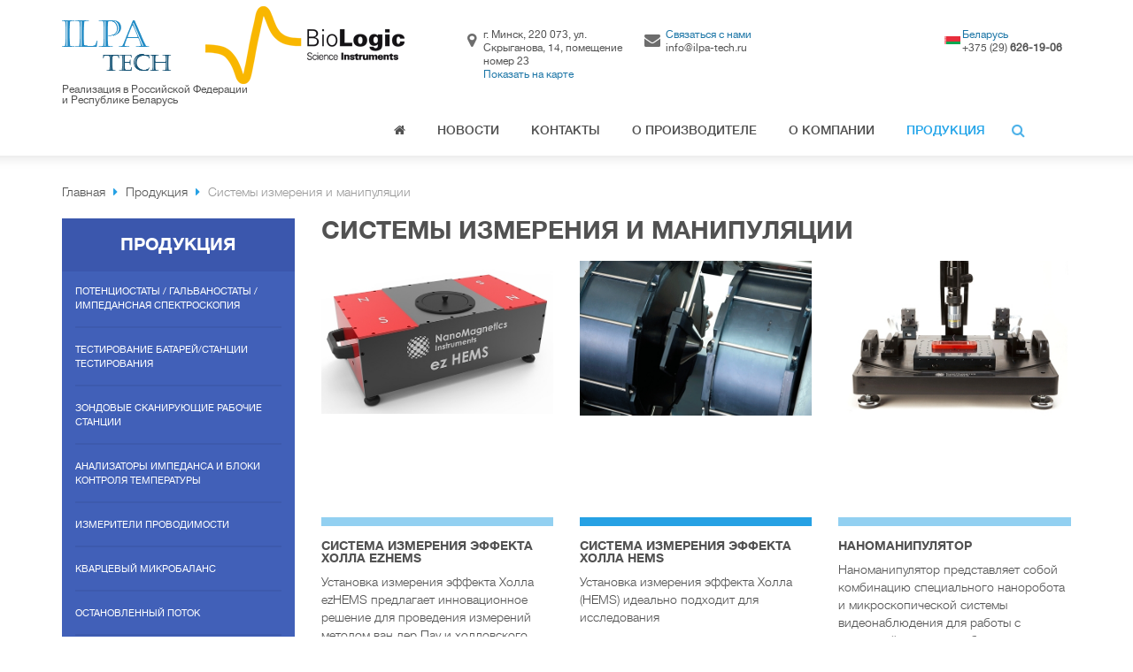

--- FILE ---
content_type: text/html; charset=utf-8
request_url: https://ilpa-tech.ru/produktsiya/sistemy-izmereniya-i-manipulyatsii
body_size: 12436
content:

<!DOCTYPE html>
<html prefix="og: http://ogp.me/ns#" lang="ru-ru" dir="ltr"
	  class='com_k2 view-itemlist layout-category task-category itemid-256 j31 mm-hover'>

<head>
  <meta name="title" content="Системы измерения эффекта Холла - купить с доставкой" />
	<meta http-equiv="content-type" content="text/html; charset=utf-8" />
	<meta property="og:url" content="https://ilpa-tech.ru/produktsiya/sistemy-izmereniya-i-manipulyatsii" />
	<meta property="og:title" content="Системы измерения эффекта Холла - купить с доставкой" />
	<meta property="og:type" content="website" />
	<meta property="og:description" content="Системы измерения эффекта Холла от официального дистрибьютора Bio-Logic. Доставка по РФ и СНГ. Помощь заказчику, тех. поддержка." />
	<meta name="description" content="Системы измерения эффекта Холла от официального дистрибьютора Bio-Logic. Доставка по РФ и СНГ. Помощь заказчику, тех. поддержка." />
	<title>Системы измерения эффекта Холла - купить с доставкой</title>
	<link href="https://ilpa-tech.ru/produktsiya/sistemy-izmereniya-i-manipulyatsii" rel="canonical" />
	<link href="/templates/t3_bs3_blank/favicon.ico" rel="shortcut icon" type="image/vnd.microsoft.icon" />
	<link href="/templates/t3_bs3_blank/css/bootstrap.css" rel="stylesheet" type="text/css" />
	<link href="/media/k2/assets/css/k2.fonts.css?v2.7.1" rel="stylesheet" type="text/css" />
	<link href="/components/com_k2/css/k2.css?v2.7.1" rel="stylesheet" type="text/css" />
	<link href="/cache/widgetkit/widgetkit-124fa5ba.css" rel="stylesheet" type="text/css" />
	<link href="/templates/system/css/system.css" rel="stylesheet" type="text/css" />
	<link href="/templates/t3_bs3_blank/css/template.css" rel="stylesheet" type="text/css" />
	<link href="/templates/t3_bs3_blank/css/megamenu.css" rel="stylesheet" type="text/css" />
	<link href="/templates/t3_bs3_blank/css/off-canvas.css" rel="stylesheet" type="text/css" />
	<link href="/templates/t3_bs3_blank/fonts/font-awesome/css/font-awesome.min.css" rel="stylesheet" type="text/css" />
	<link href="/media/system/css/modal.css?723844685b3c07100707f3e1157ae13c" rel="stylesheet" type="text/css" />
	<link href="/media/com_rsform/css/front.css" rel="stylesheet" type="text/css" />
	<script type="application/json" class="joomla-script-options new">{"csrf.token":"a14f0dc7f8d7de7c8166fd4c44154453","system.paths":{"root":"","base":""}}</script>
	<script src="/media/jui/js/jquery.min.js?723844685b3c07100707f3e1157ae13c" type="text/javascript"></script>
	<script src="/media/jui/js/jquery-noconflict.js?723844685b3c07100707f3e1157ae13c" type="text/javascript"></script>
	<script src="/media/jui/js/jquery-migrate.min.js?723844685b3c07100707f3e1157ae13c" type="text/javascript"></script>
	<script src="/media/k2/assets/js/k2.frontend.js?v2.7.1&amp;sitepath=/" defer="defer" type="text/javascript"></script>
	<script src="/cache/widgetkit/widgetkit-3d2b43cc.js" type="text/javascript"></script>
	<script src="/media/system/js/mootools-core.js?723844685b3c07100707f3e1157ae13c" type="text/javascript"></script>
	<script src="/media/system/js/core.js?723844685b3c07100707f3e1157ae13c" type="text/javascript"></script>
	<script src="/plugins/system/t3/base-bs3/bootstrap/js/bootstrap.js" type="text/javascript"></script>
	<script src="/plugins/system/t3/base-bs3/js/jquery.tap.min.js" type="text/javascript"></script>
	<script src="/plugins/system/t3/base-bs3/js/off-canvas.js" type="text/javascript"></script>
	<script src="/plugins/system/t3/base-bs3/js/script.js" type="text/javascript"></script>
	<script src="/plugins/system/t3/base-bs3/js/menu.js" type="text/javascript"></script>
	<script src="/media/system/js/mootools-more.js?723844685b3c07100707f3e1157ae13c" type="text/javascript"></script>
	<script src="/media/system/js/modal.js?723844685b3c07100707f3e1157ae13c" type="text/javascript"></script>
	<script src="/media/com_rsform/js/script.js" type="text/javascript"></script>
	<script src="https://www.google.com/recaptcha/api.js?render=explicit" type="text/javascript"></script>
	<script src="/media/com_rsform/js/recaptchav2.js" type="text/javascript"></script>
	<script type="text/javascript">

		jQuery(function($) {
			SqueezeBox.initialize({});
			initSqueezeBox();
			$(document).on('subform-row-add', initSqueezeBox);

			function initSqueezeBox(event, container)
			{
				SqueezeBox.assign($(container || document).find('a.modal').get(), {
					parse: 'rel'
				});
			}
		});

		window.jModalClose = function () {
			SqueezeBox.close();
		};

		// Add extra modal close functionality for tinyMCE-based editors
		document.onreadystatechange = function () {
			if (document.readyState == 'interactive' && typeof tinyMCE != 'undefined' && tinyMCE)
			{
				if (typeof window.jModalClose_no_tinyMCE === 'undefined')
				{
					window.jModalClose_no_tinyMCE = typeof(jModalClose) == 'function'  ?  jModalClose  :  false;

					jModalClose = function () {
						if (window.jModalClose_no_tinyMCE) window.jModalClose_no_tinyMCE.apply(this, arguments);
						tinyMCE.activeEditor.windowManager.close();
					};
				}

				if (typeof window.SqueezeBoxClose_no_tinyMCE === 'undefined')
				{
					if (typeof(SqueezeBox) == 'undefined')  SqueezeBox = {};
					window.SqueezeBoxClose_no_tinyMCE = typeof(SqueezeBox.close) == 'function'  ?  SqueezeBox.close  :  false;

					SqueezeBox.close = function () {
						if (window.SqueezeBoxClose_no_tinyMCE)  window.SqueezeBoxClose_no_tinyMCE.apply(this, arguments);
						tinyMCE.activeEditor.windowManager.close();
					};
				}
			}
		};
		
					RSFormProReCAPTCHAv2.loaders.push(function(){
						grecaptcha.render('g-recaptcha-39', {
							'sitekey': '6Le4aSoUAAAAAIMM6SgT-e_x3vNBPw2ThXMXHF_N',
							'theme': 'light',
							'type': 'image',
							'size': 'normal'
						});
					});
				jQuery(function($){ initTooltips(); $("body").on("subform-row-add", initTooltips); function initTooltips (event, container) { container = container || document;$(container).find(".hasTooltip").tooltip({"html": true,"container": "body"});} });
	</script>

	
<!-- META FOR IOS & HANDHELD -->
	<meta name="viewport" content="width=device-width, initial-scale=1.0, maximum-scale=1.0, user-scalable=no"/>
	<style type="text/stylesheet">
		@-webkit-viewport   { width: device-width; }
		@-moz-viewport      { width: device-width; }
		@-ms-viewport       { width: device-width; }
		@-o-viewport        { width: device-width; }
		@viewport           { width: device-width; }
	</style>
	<script type="text/javascript">
		//<![CDATA[
		if (navigator.userAgent.match(/IEMobile\/10\.0/)) {
			var msViewportStyle = document.createElement("style");
			msViewportStyle.appendChild(
				document.createTextNode("@-ms-viewport{width:auto!important}")
			);
			document.getElementsByTagName("head")[0].appendChild(msViewportStyle);
		}
		//]]>
	</script>
<meta name="HandheldFriendly" content="true"/>
<meta name="apple-mobile-web-app-capable" content="YES"/>
<!-- //META FOR IOS & HANDHELD -->




<!-- Le HTML5 shim and media query for IE8 support -->
<!--[if lt IE 9]>
<script src="//html5shim.googlecode.com/svn/trunk/html5.js"></script>
<script type="text/javascript" src="/plugins/system/t3/base-bs3/js/respond.min.js"></script>
<![endif]-->

<!-- You can add Google Analytics here or use T3 Injection feature -->

    <meta name="format-detection" content="telephone=no">

</head>

<body>

<div class="t3-wrapper"> <!-- Need this wrapper for off-canvas menu. Remove if you don't use of-canvas -->

  
<!-- HEADER -->
<!-- MAIN NAVIGATION -->
<nav id="t3-mainnav" class="wrap navbar navbar-default t3-mainnav hidden-sm hidden-md hidden-lg">
	<div class="container">

		<!-- Brand and toggle get grouped for better mobile display -->
		<div class="navbar-header">
		
			
							
<button class="btn btn-primary off-canvas-toggle " type="button" data-pos="left" data-nav="#t3-off-canvas" data-effect="off-canvas-effect-4">
  <i class="fa fa-bars"></i>
</button>

<!-- OFF-CANVAS SIDEBAR -->
<div id="t3-off-canvas" class="t3-off-canvas ">

  <div class="t3-off-canvas-header">
    <div class="t3-off-canvas-header-title">Sidebar</div>
    <button type="button" class="close" data-dismiss="modal" aria-hidden="true">&times;</button>
  </div>

  <div class="t3-off-canvas-body">
    <div class="t3-module module " id="Mod135"><div class="module-inner"><div class="module-ct"><ul class="nav  nav-pills nav-stacked ">
<li class="item-101"><a href="/" >Главная</a></li><li class="item-192"><a href="/news" >Новости</a></li><li class="item-193"><a href="/contact" >Контакты</a></li><li class="item-190"><a href="/o-proizvoditele" >О производителе</a></li><li class="item-189"><a href="/o-kompanii" >О компании</a></li><li class="item-191 active deeper dropdown parent"><a class="dropdown-toggle" href="/produktsiya"  data-toggle="dropdown">Продукция<em class="caret"></em></a><ul class="dropdown-menu"><li class="item-204 parent"><a href="/produktsiya/potentsioastaty-galvanostaty-impedansnaya-spektroskopiya" >Потенциостаты / гальваностаты / импедансная спектроскопия</a></li><li class="item-205"><a href="/produktsiya/testirovanie-batarej-stantsii-testirovaniya" >Тестирование батарей/станции тестирования</a></li><li class="item-206 parent"><a href="/produktsiya/zondovye-skaniruyushchie-rabochie-stantsii" >Зондовые сканирующие рабочие станции</a></li><li class="item-207"><a href="/produktsiya/analizatory-impedansa-i-bloki-kontrolya-temperatury" >Анализаторы импеданса и блоки контроля температуры</a></li><li class="item-208"><a href="/produktsiya/izmeriteli-provodimosti" >Измерители проводимости</a></li><li class="item-209"><a href="/produktsiya/kvartsevyj-mikrobalans" >Кварцевый микробаланс</a></li><li class="item-210"><a href="/produktsiya/ostanovlennyj-potok" >Остановленный поток</a></li><li class="item-211"><a href="/produktsiya/spektrometry" >Спектрометры</a></li><li class="item-212"><a href="/produktsiya/ustrojstva-bystroj-smeny-rastvora" >Устройства быстрой смены раствора</a></li><li class="item-213"><a href="/produktsiya/sistemy-fotosinteza" >Системы фотосинтеза</a></li><li class="item-256 current active"><a href="/produktsiya/sistemy-izmereniya-i-manipulyatsii" >Системы измерения и манипуляции</a></li><li class="item-257"><a href="/produktsiya/kontrollery-i-avtonomnaya-elektronika" >Контроллеры и автономная электроника</a></li><li class="item-214"><a href="/produktsiya/aksessuary" >Аксессуары</a></li></ul></li></ul>
</div></div></div>
  </div>

</div>
<!-- //OFF-CANVAS SIDEBAR -->

			
		</div>

		
		<div class="t3-navbar navbar-collapse collapse">
			<div  class="t3-megamenu"  data-responsive="true">
<ul itemscope itemtype="http://www.schema.org/SiteNavigationElement" class="nav navbar-nav level0">
<li itemprop='name'  data-id="101" data-level="1" data-caption="  ">
<a itemprop='url' class=""  href="/"   data-target="#">Главная <span class="mega-caption">  </span></a>

</li>
<li itemprop='name'  data-id="192" data-level="1">
<a itemprop='url' class=""  href="/news"   data-target="#">Новости <span class="mega-caption mega-caption-empty">&nbsp;</span></a>

</li>
<li itemprop='name'  data-id="193" data-level="1">
<a itemprop='url' class=""  href="/contact"   data-target="#">Контакты <span class="mega-caption mega-caption-empty">&nbsp;</span></a>

</li>
<li itemprop='name'  data-id="190" data-level="1">
<a itemprop='url' class=""  href="/o-proizvoditele"   data-target="#">О производителе <span class="mega-caption mega-caption-empty">&nbsp;</span></a>

</li>
<li itemprop='name'  data-id="189" data-level="1">
<a itemprop='url' class=""  href="/o-kompanii"   data-target="#">О компании <span class="mega-caption mega-caption-empty">&nbsp;</span></a>

</li>
<li itemprop='name' class="active" data-id="191" data-level="1" data-hidesub="1">
<a itemprop='url' class=""  href="/produktsiya"   data-target="#">Продукция <span class="mega-caption mega-caption-empty">&nbsp;</span></a>

</li>
</ul>
</div>

		</div>

	</div>
</nav>
<header id="header" class="container">
	<div class="row">

		<div class="col-xs-12 col-sm-12 col-md-5 logo">
			<div class="row">
				<div class="col-md-4 col-sm-6 logo1">


					

    					<p><a href="/"><img src="/images/site/logo-ilpa-tech.png" alt="" class="responsive-img" /></a></p>
    					

					
					

<div class="custom"  >
	<p>Реализация в Российской Федерации<br />и Республике Беларусь</p></div>

				</div>
				<div class="col-md-8 col-sm-6 logo2">
					

<div class="custom"  >
	<p><img src="/images/site/logo-bio-logic.png" alt="" class="Bio-logic" /></p></div>

				</div>
			</div>
		</div>
		<div class="col-xs-12 col-sm-12 col-md-7 head_cont">
			<div class="row">
				<div class="col-md-3 col-sm-3 head_adr">
					

<div class="custom"  >
	<p>г. Минск, 220 073, ул. Скрыганова, 14, помещение номер 23</p>
<p><a href="/yandeks-karta?tmpl=component" rel="{handler: 'iframe', size: {x: 900, y: 550}}" class="modal">Показать на карте</a></p></div>

				</div>
				<div class="col-md-3 col-sm-3 head_email">
					

<div class="custom"  >
	<p><a rel="{handler: 'iframe', size: {x: 900, y: 550}}" class="modal" href="/svyazatsya-s-nami?tmpl=component">Связаться с нами</a></p>
<p>info@ilpa-tech.ru</p></div>

				</div>
				<div class="col-md-3 col-sm-3 head_phones">
					
				</div>
				<div class="col-md-3 col-sm-3 head_phones2">
					

<div class="custom"  >
	<p style="color: #1b75a6;">Беларусь</p>
<p>+375 (29) <strong>626-19-06</strong></p></div>

				</div>
			</div>
		</div>
		</div>
	</div>
</header>

<!-- //HEADER -->


  
<!-- MAIN NAVIGATION -->
<nav id="t3-mainnav" class="wrap navbar navbar-default t3-mainnav hidden-xs">
	<div class="container">
		<div class="row">
			<div class="col-md-11 col-sm-12">
				<div class="t3-navbar navbar-collapse collapse">
					<div  class="t3-megamenu"  data-responsive="true">
<ul itemscope itemtype="http://www.schema.org/SiteNavigationElement" class="nav navbar-nav level0">
<li itemprop='name'  data-id="101" data-level="1" data-caption="  ">
<a itemprop='url' class=""  href="/"   data-target="#">Главная <span class="mega-caption">  </span></a>

</li>
<li itemprop='name'  data-id="192" data-level="1">
<a itemprop='url' class=""  href="/news"   data-target="#">Новости <span class="mega-caption mega-caption-empty">&nbsp;</span></a>

</li>
<li itemprop='name'  data-id="193" data-level="1">
<a itemprop='url' class=""  href="/contact"   data-target="#">Контакты <span class="mega-caption mega-caption-empty">&nbsp;</span></a>

</li>
<li itemprop='name'  data-id="190" data-level="1">
<a itemprop='url' class=""  href="/o-proizvoditele"   data-target="#">О производителе <span class="mega-caption mega-caption-empty">&nbsp;</span></a>

</li>
<li itemprop='name'  data-id="189" data-level="1">
<a itemprop='url' class=""  href="/o-kompanii"   data-target="#">О компании <span class="mega-caption mega-caption-empty">&nbsp;</span></a>

</li>
<li itemprop='name' class="active" data-id="191" data-level="1" data-hidesub="1">
<a itemprop='url' class=""  href="/produktsiya"   data-target="#">Продукция <span class="mega-caption mega-caption-empty">&nbsp;</span></a>

</li>
</ul>
</div>

				</div>
			</div>
			<div class="col-md-1 hidden-sm">
				<div class="search_mod">
					<div class="search_icon"><i class="fa fa-search" aria-hidden="true"></i></div>
						
<div id="k2ModuleBox142" class="k2SearchBlock k2LiveSearchBlock">
	<form action="/component/k2/search?Itemid=221" method="get" autocomplete="off" class="k2SearchBlockForm">

		<input type="text" value="Поиск" name="searchword" maxlength="20" size="20" alt="Поиск" class="inputbox" onblur="if(this.value=='') this.value='Поиск';" onfocus="if(this.value=='Поиск') this.value='';" />

						<input type="hidden" name="categories" value="2,8,9,10,11,12,13,14,15,16,17,18,55,56,21,22,23,24,25,26,27,28,29,30,31,32,33,34,35,36,37,38,39,40,41,42,43,44,45,46,47,48,49,50,51,52,53,57,58,59,60,61,62,63,64,65,66,67,68,69,70,71,72,73,74,75,76,77,78,79,80,81,82,83,85,86,87,88,89,90,91,93,94,95,96,97,98,99,100,101,102,103" />
								<input type="hidden" name="format" value="html" />
		<input type="hidden" name="t" value="" />
		<input type="hidden" name="tpl" value="search" />
					</form>

		<div class="k2LiveSearchResults"></div>
	</div>

					<script>
					jQuery.noConflict();
						(function( $ ) {
							$(function() {
								$(document).ready(function(){
									$(".search_icon").click(function(){
										$(".k2SearchBlock").toggle();
										$(".k2SearchBlock input").focus();
									});
								});
						});
					})(jQuery);
					</script>
				</div>
			</div>
		</div>
	</div>
</nav>
<div class="clr"></div>
		
<div class="container">
	<div class="row">
		<div class="col-lg-12 col-md-12 col-sm-12 col-xs-12">
							<!-- HEAD SEARCH -->
				<div class="breadcrumbs ">
					
<ul itemscope itemtype="https://schema.org/BreadcrumbList" class="breadcrumb">

				<li itemprop="itemListElement" itemscope itemtype="https://schema.org/ListItem">
									<a itemprop="item" href="/" class="pathway"><span itemprop="name">Главная</span></a>
				
									<span class="divider">
						<img src="/templates/t3_bs3_blank/images/system/arrow.png" alt="" />					</span>
								<meta itemprop="position" content="1">
			</li>
					<li itemprop="itemListElement" itemscope itemtype="https://schema.org/ListItem">
									<a itemprop="item" href="/produktsiya" class="pathway"><span itemprop="name">Продукция</span></a>
				
									<span class="divider">
						<img src="/templates/t3_bs3_blank/images/system/arrow.png" alt="" />					</span>
								<meta itemprop="position" content="2">
			</li>
					<li itemprop="itemListElement" itemscope itemtype="https://schema.org/ListItem" class="active">
				<span itemprop="name">
					Системы измерения и манипуляции				</span>
				<meta itemprop="position" content="3">
			</li>
		</ul>

				</div>
				<!-- //HEAD SEARCH -->
					</div>
	</div>
</div>
<!-- //MAIN NAVIGATION -->


  
  
<div id="t3-mainbody" class="container t3-mainbody">
	<div class="row">
		<div class="t3-sidebar t3-sidebar-left col-xs-12 col-sm-12 col-md-3 ">
					<div class="moduletable left_menu hidden-sm hidden-xs">
							<h3>Продукция</h3>
						<ul class="nav  nav-pills nav-stacked ">
<li class="item-204 dropdown-submenu parent"><a href="/produktsiya/potentsioastaty-galvanostaty-impedansnaya-spektroskopiya" >Потенциостаты / гальваностаты / импедансная спектроскопия</a><ul class="dropdown-menu"><li class="item-223"><a href="/produktsiya/potentsioastaty-galvanostaty-impedansnaya-spektroskopiya/moscow" >Потенциостаты, Гальваностаты в Москве</a></li><li class="item-224"><a href="/produktsiya/potentsioastaty-galvanostaty-impedansnaya-spektroskopiya/st-petersburg" >Потенциостаты, гальваностаты в Санкт-Петербурге</a></li><li class="item-225"><a href="/produktsiya/potentsioastaty-galvanostaty-impedansnaya-spektroskopiya/novosibirsk" >Потенциостаты, гальваностаты в Новосибирске</a></li><li class="item-226"><a href="/produktsiya/potentsioastaty-galvanostaty-impedansnaya-spektroskopiya/ekaterinburg" >Потенциостаты, гальваностаты в Екатеринбурге</a></li><li class="item-227"><a href="/produktsiya/potentsioastaty-galvanostaty-impedansnaya-spektroskopiya/kazan" >Потенциостаты, гальваностаты в Казани</a></li><li class="item-228"><a href="/produktsiya/potentsioastaty-galvanostaty-impedansnaya-spektroskopiya/ufa" >Потенциостаты, гальваностаты в Уфе</a></li><li class="item-229"><a href="/produktsiya/potentsioastaty-galvanostaty-impedansnaya-spektroskopiya/krasnoyarsk" >Потенциостаты, гальваностаты в Красноярске</a></li><li class="item-237"><a href="/produktsiya/potentsioastaty-galvanostaty-impedansnaya-spektroskopiya/nizhnij" >Потенциостаты, гальваностаты в Нижнем Новгороде</a></li><li class="item-238"><a href="/produktsiya/potentsioastaty-galvanostaty-impedansnaya-spektroskopiya/chelyabinsk" >Потенциостаты, гальваностаты в Челябинске</a></li><li class="item-239"><a href="/produktsiya/potentsioastaty-galvanostaty-impedansnaya-spektroskopiya/minsk" >Потенциостаты, гальваностаты в Минске</a></li><li class="item-240"><a href="/produktsiya/potentsioastaty-galvanostaty-impedansnaya-spektroskopiya/samara" >Потенциостаты, гальваностаты в Самаре</a></li><li class="item-241"><a href="/produktsiya/potentsioastaty-galvanostaty-impedansnaya-spektroskopiya/omsk" >Потенциостаты, гальваностаты в Омске</a></li><li class="item-242"><a href="/produktsiya/potentsioastaty-galvanostaty-impedansnaya-spektroskopiya/rostov" >Потенциостаты, гальваностаты в Ростове-на-Дону</a></li><li class="item-243"><a href="/produktsiya/potentsioastaty-galvanostaty-impedansnaya-spektroskopiya/voronezh" >Потенциостаты, гальваностаты в Воронеже</a></li><li class="item-244"><a href="/produktsiya/potentsioastaty-galvanostaty-impedansnaya-spektroskopiya/perm" >Потенциостаты, гальваностаты в Перми</a></li><li class="item-245"><a href="/produktsiya/potentsioastaty-galvanostaty-impedansnaya-spektroskopiya/krasnodar" >Потенциостаты, гальваностаты в Краснодаре</a></li><li class="item-246"><a href="/produktsiya/potentsioastaty-galvanostaty-impedansnaya-spektroskopiya/volgograd" >Потенциостаты, гальваностаты в Волгограде</a></li><li class="item-247"><a href="/produktsiya/potentsioastaty-galvanostaty-impedansnaya-spektroskopiya/saratov" >Потенциостаты, гальваностаты в Саратове</a></li><li class="item-248"><a href="/produktsiya/potentsioastaty-galvanostaty-impedansnaya-spektroskopiya/tiumen" >Потенциостаты, гальваностаты в Тюмени</a></li><li class="item-249"><a href="/produktsiya/potentsioastaty-galvanostaty-impedansnaya-spektroskopiya/toliatti" >Потенциостаты, гальваностаты в Тольятти</a></li><li class="item-250"><a href="/produktsiya/potentsioastaty-galvanostaty-impedansnaya-spektroskopiya/izhevsk" >Потенциостаты, гальваностаты в Ижевске</a></li><li class="item-251"><a href="/produktsiya/potentsioastaty-galvanostaty-impedansnaya-spektroskopiya/kaliningrad" >Потенциостаты, гальваностаты в Калининграде</a></li><li class="item-252"><a href="/produktsiya/potentsioastaty-galvanostaty-impedansnaya-spektroskopiya/habarovsk" >Потенциостаты, гальваностаты в Хабаровске</a></li></ul></li><li class="item-205"><a href="/produktsiya/testirovanie-batarej-stantsii-testirovaniya" >Тестирование батарей/станции тестирования</a></li><li class="item-206 dropdown-submenu parent"><a href="/produktsiya/zondovye-skaniruyushchie-rabochie-stantsii" >Зондовые сканирующие рабочие станции</a><ul class="dropdown-menu"><li class="item-287"><a href="/produktsiya/zondovye-skaniruyushchie-rabochie-stantsii/szm-khabarovsk" >Зондовые сканирующие рабочие станции в Хабаровске</a></li><li class="item-288"><a href="/produktsiya/zondovye-skaniruyushchie-rabochie-stantsii/szm-makhachkala" >Зондовые сканирующие рабочие станции в Махачкале</a></li><li class="item-230"><a href="/produktsiya/zondovye-skaniruyushchie-rabochie-stantsii/szm-moscow" >Зондовые сканирующие рабочие станции в Москве</a></li><li class="item-231"><a href="/produktsiya/zondovye-skaniruyushchie-rabochie-stantsii/szm-petersburg" >Зондовые сканирующие рабочие станции в Санкт-Петербурге</a></li><li class="item-232"><a href="/produktsiya/zondovye-skaniruyushchie-rabochie-stantsii/szm-novosibirsk" >Зондовые сканирующие рабочие станции в Новосибирске</a></li><li class="item-234"><a href="/produktsiya/zondovye-skaniruyushchie-rabochie-stantsii/szm-kazan" >Зондовые сканирующие рабочие станции в Казани</a></li><li class="item-233"><a href="/produktsiya/zondovye-skaniruyushchie-rabochie-stantsii/szm-ekaterinburg" >Зондовые сканирующие рабочие станции в Екатеринбурге</a></li><li class="item-235"><a href="/produktsiya/zondovye-skaniruyushchie-rabochie-stantsii/szm-ufa" >Зондовые сканирующие рабочие станции в Уфе</a></li><li class="item-236"><a href="/produktsiya/zondovye-skaniruyushchie-rabochie-stantsii/szm-krasnoyarsk" >Зондовые сканирующие рабочие станции в Красноярске</a></li><li class="item-253"><a href="/produktsiya/zondovye-skaniruyushchie-rabochie-stantsii/nizhnij" >Зондовые сканирующие рабочие станции в Нижнем Новгороде</a></li><li class="item-254"><a href="/produktsiya/zondovye-skaniruyushchie-rabochie-stantsii/szm-minsk" >Зондовые сканирующие рабочие станции в Минске</a></li><li class="item-255"><a href="/produktsiya/zondovye-skaniruyushchie-rabochie-stantsii/szm-chelyabinsk" >Зондовые сканирующие рабочие станции в Челябинске</a></li><li class="item-258"><a href="/produktsiya/zondovye-skaniruyushchie-rabochie-stantsii/szm-samara" >Зондовые сканирующие рабочие станции в Самаре</a></li><li class="item-259"><a href="/produktsiya/zondovye-skaniruyushchie-rabochie-stantsii/szm-omsk" >Зондовые сканирующие рабочие станции в Омске</a></li><li class="item-260"><a href="/produktsiya/zondovye-skaniruyushchie-rabochie-stantsii/szm-rostov-na-donu" >Зондовые сканирующие рабочие станции в Ростове-на-Дону</a></li><li class="item-261"><a href="/produktsiya/zondovye-skaniruyushchie-rabochie-stantsii/szm-voronezh" >Зондовые сканирующие рабочие станции в Воронеже</a></li><li class="item-262"><a href="/produktsiya/zondovye-skaniruyushchie-rabochie-stantsii/szm-perm" >Зондовые сканирующие рабочие станции в Перми</a></li><li class="item-263"><a href="/produktsiya/zondovye-skaniruyushchie-rabochie-stantsii/szm-krasnodar" >Зондовые сканирующие рабочие станции в Краснодаре</a></li><li class="item-264"><a href="/produktsiya/zondovye-skaniruyushchie-rabochie-stantsii/szm-volgograde" >Зондовые сканирующие рабочие станции в Волгограде</a></li><li class="item-265"><a href="/produktsiya/zondovye-skaniruyushchie-rabochie-stantsii/szm-saratov" >Зондовые сканирующие рабочие станции в Саратове</a></li><li class="item-266"><a href="/produktsiya/zondovye-skaniruyushchie-rabochie-stantsii/szm-tyumen" >Зондовые сканирующие рабочие станции в Тюмени</a></li><li class="item-267"><a href="/produktsiya/zondovye-skaniruyushchie-rabochie-stantsii/szm-tolyatti" >Зондовые сканирующие рабочие станции в Тольятти</a></li><li class="item-269"><a href="/produktsiya/zondovye-skaniruyushchie-rabochie-stantsii/szm-izhevsk" >Зондовые сканирующие рабочие станции в Ижевске</a></li><li class="item-270"><a href="/produktsiya/zondovye-skaniruyushchie-rabochie-stantsii/szm-almaty" >Зондовые сканирующие рабочие станции в Алматы</a></li><li class="item-271"><a href="/produktsiya/zondovye-skaniruyushchie-rabochie-stantsii/szm-kaliningrad" >Зондовые сканирующие рабочие станции в Калининграде</a></li><li class="item-272"><a href="/produktsiya/zondovye-skaniruyushchie-rabochie-stantsii/szm-astana" >Зондовые сканирующие рабочие станции в Астане</a></li><li class="item-273"><a href="/produktsiya/zondovye-skaniruyushchie-rabochie-stantsii/szm-yaroslavl" >Зондовые сканирующие рабочие станции в Ярославле</a></li><li class="item-274"><a href="/produktsiya/zondovye-skaniruyushchie-rabochie-stantsii/szm-lipeck" >Зондовые сканирующие рабочие станции в Липецке</a></li><li class="item-275"><a href="/produktsiya/zondovye-skaniruyushchie-rabochie-stantsii/szm-ryazan" >Зондовые сканирующие рабочие станции в Рязани</a></li><li class="item-276"><a href="/produktsiya/zondovye-skaniruyushchie-rabochie-stantsii/szm-astrahan" >Зондовые сканирующие рабочие станции в Астрахани</a></li><li class="item-277"><a href="/produktsiya/zondovye-skaniruyushchie-rabochie-stantsii/szm-kirove" >Зондовые сканирующие рабочие станции в Кирове</a></li><li class="item-278"><a href="/produktsiya/zondovye-skaniruyushchie-rabochie-stantsii/szm-penza" >Зондовые сканирующие рабочие станции в Пензе</a></li><li class="item-279"><a href="/produktsiya/zondovye-skaniruyushchie-rabochie-stantsii/szm-orenburg" >Зондовые сканирующие рабочие станции в Оренбурге</a></li><li class="item-280"><a href="/produktsiya/zondovye-skaniruyushchie-rabochie-stantsii/szm-ulyanovsk" >Зондовые сканирующие рабочие станции в Ульяновске</a></li><li class="item-281"><a href="/produktsiya/zondovye-skaniruyushchie-rabochie-stantsii/szm-barnaul" >Зондовые сканирующие рабочие станции в Барнауле</a></li><li class="item-282"><a href="/produktsiya/zondovye-skaniruyushchie-rabochie-stantsii/szm-irkutsk" >Зондовые сканирующие рабочие станции в Иркутске</a></li><li class="item-283"><a href="/produktsiya/zondovye-skaniruyushchie-rabochie-stantsii/szm-kemerovo" >Зондовые сканирующие рабочие станции в Кемерово</a></li><li class="item-284"><a href="/produktsiya/zondovye-skaniruyushchie-rabochie-stantsii/szm-tomsk" >Зондовые сканирующие рабочие станции в Томске</a></li><li class="item-285"><a href="/produktsiya/zondovye-skaniruyushchie-rabochie-stantsii/szm-vladivostok" >Зондовые сканирующие рабочие станции во Владивостоке</a></li><li class="item-290"><a href="/produktsiya/zondovye-skaniruyushchie-rabochie-stantsii/szm-yakutsk" >Зондовые сканирующие рабочие станции в Якутске</a></li><li class="item-289"><a href="/produktsiya/zondovye-skaniruyushchie-rabochie-stantsii/szm-ujno-sahalinsk" >Зондовые сканирующие рабочие станции в Южно-Сахалинске</a></li><li class="item-291"><a href="/produktsiya/zondovye-skaniruyushchie-rabochie-stantsii/szm-nalchik" >Зондовые сканирующие рабочие станции в Нальчике</a></li><li class="item-292"><a href="/produktsiya/zondovye-skaniruyushchie-rabochie-stantsii/szm-vladikavkaz" >Зондовые сканирующие рабочие станции во Владикавказе</a></li><li class="item-293"><a href="/produktsiya/zondovye-skaniruyushchie-rabochie-stantsii/szm-tula" >Зондовые сканирующие рабочие станции в Туле</a></li><li class="item-294"><a href="/produktsiya/zondovye-skaniruyushchie-rabochie-stantsii/szm-bryansk" >Зондовые сканирующие рабочие станции в Брянске</a></li><li class="item-299"><a href="/produktsiya/zondovye-skaniruyushchie-rabochie-stantsii/szm-tver" >Зондовые сканирующие рабочие станции в Твери</a></li><li class="item-300"><a href="/produktsiya/zondovye-skaniruyushchie-rabochie-stantsii/szm-smolensk" >Зондовые сканирующие рабочие станции в Смоленске</a></li><li class="item-309"><a href="/produktsiya/zondovye-skaniruyushchie-rabochie-stantsii/szm-vladimir" >Зондовые сканирующие рабочие станции во Владимире</a></li><li class="item-310"><a href="/produktsiya/zondovye-skaniruyushchie-rabochie-stantsii/szm-tambov" >Зондовые сканирующие рабочие станции в Тамбове</a></li><li class="item-311"><a href="/produktsiya/zondovye-skaniruyushchie-rabochie-stantsii/szm-belgorod" >Зондовые сканирующие рабочие станции в Белгороде</a></li><li class="item-312"><a href="/produktsiya/zondovye-skaniruyushchie-rabochie-stantsii/szm-kursk" >Зондовые сканирующие рабочие станции в Курске</a></li><li class="item-314"><a href="/produktsiya/zondovye-skaniruyushchie-rabochie-stantsii/szm-arhangelsk" >Зондовые сканирующие рабочие станции в Архангельске</a></li><li class="item-313"><a href="/produktsiya/zondovye-skaniruyushchie-rabochie-stantsii/szm-kaluga" >Зондовые сканирующие рабочие станции в Калуге</a></li><li class="item-316"><a href="/produktsiya/zondovye-skaniruyushchie-rabochie-stantsii/szm-kostroma" >Зондовые сканирующие рабочие станции в Костроме</a></li><li class="item-317"><a href="/produktsiya/zondovye-skaniruyushchie-rabochie-stantsii/szm-murmansk" >Зондовые сканирующие рабочие станции в Мурманске</a></li></ul></li><li class="item-207"><a href="/produktsiya/analizatory-impedansa-i-bloki-kontrolya-temperatury" >Анализаторы импеданса и блоки контроля температуры</a></li><li class="item-208"><a href="/produktsiya/izmeriteli-provodimosti" >Измерители проводимости</a></li><li class="item-209"><a href="/produktsiya/kvartsevyj-mikrobalans" >Кварцевый микробаланс</a></li><li class="item-210"><a href="/produktsiya/ostanovlennyj-potok" >Остановленный поток</a></li><li class="item-211"><a href="/produktsiya/spektrometry" >Спектрометры</a></li><li class="item-212"><a href="/produktsiya/ustrojstva-bystroj-smeny-rastvora" >Устройства быстрой смены раствора</a></li><li class="item-213"><a href="/produktsiya/sistemy-fotosinteza" >Системы фотосинтеза</a></li><li class="item-256 current"><a href="/produktsiya/sistemy-izmereniya-i-manipulyatsii" >Системы измерения и манипуляции</a></li><li class="item-257"><a href="/produktsiya/kontrollery-i-avtonomnaya-elektronika" >Контроллеры и автономная электроника</a></li><li class="item-214"><a href="/produktsiya/aksessuary" >Аксессуары</a></li></ul>
		</div>
	

			<!-- CSS -->
			<style>
				.wa__city {
					margin-top: 25px;
					text-transform: uppercase;
				}
					.wa__city p {
						margin: 0;

						font-weight: 400;
					}
					.wa__city h2 {
						margin-bottom: 14px;

						font-size: 11pt;
						text-align: left;
					}

					.wa__current-city {
						background-color: #3b57ad;
						padding: 10px;

						color: #fff;
						text-align: center;

						display: flex;
						align-items: center;
						justify-content: center;
					}
						.wa__current-city:hover + .wa__cities-list, .wa__cities-list:hover {
							display: flex;
						}

					.wa__cities-list {
						background-color: #3d5aad;
						width: 100%;
   					
						display: none;

						flex-direction: column;
					}
						.wa__cities-list a {
							padding: 10px;

							font-size: 11pt;
							font-weight: 400;
							text-align: center;
							text-decoration: none;
							color: #fff;
						}
							.wa__cities-list a:hover {
								background-color: #3b57ad;
								color: #f9b700;
							}
				.wa__triangle {
					background-color: transparent;
					width: 9px;
					height: 9px;
					margin: 0 0 3px 14px;

					border: 1px solid #fff;
					border-top: none;
					border-right: none;

					transform: rotate( -45deg );
				}
			</style>

			<script>console.log('Debug Objects: ' );</script> 

			<!-- JS -->
			<script>
				//Убрать всплывающее меню
				jQuery( 'li.item-204' ).removeClass( 'dropdown-submenu' ).removeClass( 'parent' ).children( 'ul' ).css( 'display', 'none' );
				jQuery( 'li.item-206' ).removeClass( 'dropdown-submenu' ).removeClass( 'parent' ).children( 'ul' ).css( 'display', 'none' );

				var currentCity = jQuery( '.wa__current-city p' ).text().toLowerCase().replace( ' ', '' );

				var pagePath = window.location.pathname;

				if ( pagePath != '/produktsiya' ) {
					if ( pagePath.indexOf( 'produktsiya/potentsioastaty-galvanostaty-impedansnaya-spektroskopiya' ) >= 0 ) {
						jQuery( 'ul.nav' ).find( '.item-204' ).addClass( 'current' );
					}
					if ( pagePath.indexOf( 'produktsiya/zondovye-skaniruyushchie-rabochie-stantsii' ) >= 0 ) {
						jQuery( 'ul.nav' ).find( '.item-206' ).addClass( 'current' );
					}

					//Получение и вывод карточек товаров
					if ( pagePath.indexOf( '/produktsiya/potentsioastaty-galvanostaty-impedansnaya-spektroskopiya' ) >= 0 ) {
						if ( pagePath != '/produktsiya/potentsioastaty-galvanostaty-impedansnaya-spektroskopiya' ) {
							jQuery.ajax({
								url: '/produktsiya/potentsioastaty-galvanostaty-impedansnaya-spektroskopiya',
								type: 'GET',
								success: function ( data ) {
									jQuery( 'h1' ).next().next().next().after( jQuery( data ).find( '#news.prod_cat' ) );
								}
							});
						}
					} else if ( pagePath.indexOf( '/produktsiya/zondovye-skaniruyushchie-rabochie-stantsii' ) >= 0 ) {
						if ( pagePath != '/produktsiya/zondovye-skaniruyushchie-rabochie-stantsii' ) {
							jQuery.ajax({
								url: '/produktsiya/zondovye-skaniruyushchie-rabochie-stantsii',
								type: 'GET',
								success: function ( data ) {
									jQuery( 'h1' ).next().next().next().after( jQuery( data ).find( '#news.prod_cat' ) );
								}
							});
						}
					}
				}
			</script>
		</div>
		<div id="t3-content" class="t3-content col-xs-12 col-sm-12 col-md-9">
						<div id="system-message-container">
	</div>

													<h1>Системы измерения и манипуляции</h1>
						<div class="clr"></div>
			
		<div id="news" class="prod_cat">
		<div class="row">
												<div class="news_block col-md-4 col-sm-6 col-xs-12 nechet">
	<div class="prod_cat_bl">
	<div class="nohover">
		<div class="news_img">
			<a href="/produktsiya/sistemy-izmereniya-i-manipulyatsii/161-sistema-izmereniya-effekta-kholla-ezhems" title="Система измерения Эффекта Холла EZHEMS">
				<img class="img-responsive" src="/media/k2/items/cache/471bd07fdaa7b040f7ab8b2a13f8f35b_L.jpg" alt="Система измерения Эффекта Холла EZHEMS" />
			</a>
		</div>
		<div class="news_title">
			<a href="/produktsiya/sistemy-izmereniya-i-manipulyatsii/161-sistema-izmereniya-effekta-kholla-ezhems">
				Система измерения Эффекта Холла EZHEMS			</a>
		</div>
		<div class="news_text">
			<p>Установка измерения эффекта Холла ezHEMS предлагает инновационное решение для проведения измерений методом ван дер Пау и холловского мостика.</p>		</div>
	</div>
	<div class="hover">
		<a href="/produktsiya/sistemy-izmereniya-i-manipulyatsii/161-sistema-izmereniya-effekta-kholla-ezhems">
									<span class="readmore">Подробнее</span>
		</a>
	</div>
	</div>
</div>													<div class="news_block col-md-4 col-sm-6 col-xs-12 nechet">
	<div class="prod_cat_bl">
	<div class="nohover">
		<div class="news_img">
			<a href="/produktsiya/sistemy-izmereniya-i-manipulyatsii/162-sistema-izmereniya-effekta-kholla-hems" title="Система измерения Эффекта Холла HEMS">
				<img class="img-responsive" src="/media/k2/items/cache/5cf9cad94714c5577919c266171d935c_L.jpg" alt="Система измерения Эффекта Холла HEMS" />
			</a>
		</div>
		<div class="news_title">
			<a href="/produktsiya/sistemy-izmereniya-i-manipulyatsii/162-sistema-izmereniya-effekta-kholla-hems">
				Система измерения Эффекта Холла HEMS			</a>
		</div>
		<div class="news_text">
			<p>Установка измерения эффекта Холла (HEMS) идеально подходит для исследования</p>		</div>
	</div>
	<div class="hover">
		<a href="/produktsiya/sistemy-izmereniya-i-manipulyatsii/162-sistema-izmereniya-effekta-kholla-hems">
									<span class="readmore">Подробнее</span>
		</a>
	</div>
	</div>
</div>													<div class="news_block col-md-4 col-sm-6 col-xs-12 nechet">
	<div class="prod_cat_bl">
	<div class="nohover">
		<div class="news_img">
			<a href="/produktsiya/sistemy-izmereniya-i-manipulyatsii/163-nanomanipulyator" title="Наноманипулятор">
				<img class="img-responsive" src="/media/k2/items/cache/47674e109b85ae6495880f2604f34f58_L.jpg" alt="Наноманипулятор" />
			</a>
		</div>
		<div class="news_title">
			<a href="/produktsiya/sistemy-izmereniya-i-manipulyatsii/163-nanomanipulyator">
				Наноманипулятор			</a>
		</div>
		<div class="news_text">
			<p>Наноманипулятор представляет собой комбинацию специального наноробота и микроскопической системы видеонаблюдения для работы с чрезвычайно малыми объектами.</p>		</div>
	</div>
	<div class="hover">
		<a href="/produktsiya/sistemy-izmereniya-i-manipulyatsii/163-nanomanipulyator">
									<span class="readmore">Подробнее</span>
		</a>
	</div>
	</div>
</div>																<div class="news_block col-md-4 col-sm-6 col-xs-12 nechet">
	<div class="prod_cat_bl">
	<div class="nohover">
		<div class="news_img">
			<a href="/produktsiya/sistemy-izmereniya-i-manipulyatsii/164-skrajber" title="Скрайбер">
				<img class="img-responsive" src="/media/k2/items/cache/7acce66d40ec90c2d61987b409cbf850_L.jpg" alt="Скрайбер" />
			</a>
		</div>
		<div class="news_title">
			<a href="/produktsiya/sistemy-izmereniya-i-manipulyatsii/164-skrajber">
				Скрайбер			</a>
		</div>
		<div class="news_text">
			<p>Скрайбер представляет собой идеальное решение для образовательных и коммерческих</p>		</div>
	</div>
	<div class="hover">
		<a href="/produktsiya/sistemy-izmereniya-i-manipulyatsii/164-skrajber">
									<span class="readmore">Подробнее</span>
		</a>
	</div>
	</div>
</div>													<div class="news_block col-md-4 col-sm-6 col-xs-12 nechet">
	<div class="prod_cat_bl">
	<div class="nohover">
		<div class="news_img">
			<a href="/produktsiya/sistemy-izmereniya-i-manipulyatsii/165-nizkotemperaturnye-sistemy-izmerenij-i-opredeleniya-kharakteristik-dc-ac" title="Низкотемпературные системы измерений и определения характеристик DC/AC">
				<img class="img-responsive" src="/media/k2/items/cache/461011bcaf5b5e723e897c33f049f169_L.jpg" alt="Низкотемпературные системы измерений и определения характеристик DC/AC" />
			</a>
		</div>
		<div class="news_title">
			<a href="/produktsiya/sistemy-izmereniya-i-manipulyatsii/165-nizkotemperaturnye-sistemy-izmerenij-i-opredeleniya-kharakteristik-dc-ac">
				Низкотемпературные системы измерений и определения характеристик DC/AC			</a>
		</div>
		<div class="news_text">
			<p>Диапазоны источников и измерений настраиваются. Указанные значения могут отличаться.</p>		</div>
	</div>
	<div class="hover">
		<a href="/produktsiya/sistemy-izmereniya-i-manipulyatsii/165-nizkotemperaturnye-sistemy-izmerenij-i-opredeleniya-kharakteristik-dc-ac">
									<span class="readmore">Подробнее</span>
		</a>
	</div>
	</div>
</div>													<div class="news_block col-md-4 col-sm-6 col-xs-12 nechet">
	<div class="prod_cat_bl">
	<div class="nohover">
		<div class="news_img">
			<a href="/produktsiya/sistemy-izmereniya-i-manipulyatsii/166-nizkotemperaturnyj-gorizontalnyj-i-vertikalnyj-rotator" title="Низкотемпературный горизонтальный и вертикальный ротатор">
				<img class="img-responsive" src="/media/k2/items/cache/ee68a9df1200997b07be8fb0bbdb9f29_L.jpg" alt="Низкотемпературный горизонтальный и вертикальный ротатор" />
			</a>
		</div>
		<div class="news_title">
			<a href="/produktsiya/sistemy-izmereniya-i-manipulyatsii/166-nizkotemperaturnyj-gorizontalnyj-i-vertikalnyj-rotator">
				Низкотемпературный горизонтальный и вертикальный ротатор			</a>
		</div>
		<div class="news_text">
			<p>Низкотемпературный горизонтальный и вертикальный ротатор</p>		</div>
	</div>
	<div class="hover">
		<a href="/produktsiya/sistemy-izmereniya-i-manipulyatsii/166-nizkotemperaturnyj-gorizontalnyj-i-vertikalnyj-rotator">
									<span class="readmore">Подробнее</span>
		</a>
	</div>
	</div>
</div>																<div class="news_block col-md-4 col-sm-6 col-xs-12 nechet">
	<div class="prod_cat_bl">
	<div class="nohover">
		<div class="news_img">
			<a href="/produktsiya/sistemy-izmereniya-i-manipulyatsii/167-magnitometr-s-vibriruyushchim-obraztsom" title="Магнитомер с вибрирующим образцом VSM">
				<img class="img-responsive" src="/media/k2/items/cache/ce7646a74c54cecf1c05442c71f02147_L.jpg" alt="Магнитомер с вибрирующим образцом VSM" />
			</a>
		</div>
		<div class="news_title">
			<a href="/produktsiya/sistemy-izmereniya-i-manipulyatsii/167-magnitometr-s-vibriruyushchim-obraztsom">
				Магнитомер с вибрирующим образцом VSM			</a>
		</div>
		<div class="news_text">
			<p>Магнитометр с вибрирующим образцом</p>		</div>
	</div>
	<div class="hover">
		<a href="/produktsiya/sistemy-izmereniya-i-manipulyatsii/167-magnitometr-s-vibriruyushchim-obraztsom">
									<span class="readmore">Подробнее</span>
		</a>
	</div>
	</div>
</div>													<div class="news_block col-md-4 col-sm-6 col-xs-12 nechet">
	<div class="prod_cat_bl">
	<div class="nohover">
		<div class="news_img">
			<a href="/produktsiya/sistemy-izmereniya-i-manipulyatsii/168-nanopozitsionery" title="XEZ Нанопозиционеры">
				<img class="img-responsive" src="/media/k2/items/cache/5fa21cd9e0d2531a2f1dfdffbab46f70_L.jpg" alt="XEZ Нанопозиционеры" />
			</a>
		</div>
		<div class="news_title">
			<a href="/produktsiya/sistemy-izmereniya-i-manipulyatsii/168-nanopozitsionery">
				XEZ Нанопозиционеры			</a>
		</div>
		<div class="news_text">
			<p>Малый размер ультра миниатюрных нанопозиционеров XYZ для работы при низких температурах.</p>		</div>
	</div>
	<div class="hover">
		<a href="/produktsiya/sistemy-izmereniya-i-manipulyatsii/168-nanopozitsionery">
									<span class="readmore">Подробнее</span>
		</a>
	</div>
	</div>
</div>									<div class="clr"></div>
				</div>
	</div>
	
	
    
<!-- JoomlaWorks "K2" (v2.7.1) | Learn more about K2 at http://getk2.org -->



			<div class="socials">
				<div style="display: inline-block;padding-top: 3px;text-transform: uppercase;">Поделиться в соцсетях:</div> 
				<script src="https://yastatic.net/es5-shims/0.0.2/es5-shims.min.js"></script>
				<script src="https://yastatic.net/share2/share.js"></script>
				<div class="ya-share2" style="display: inline-block;position:relative;top: -6px" data-services="vkontakte,facebook,odnoklassniki,twitter,linkedin,lj,viber,telegram"></div>
			</div>
			
		</div>
	</div>
</div>
<div class="cont_bg"></div>


  

<div class="rsform">
	<form method="post"  id="userForm" action="https://ilpa-tech.ru/produktsiya/sistemy-izmereniya-i-manipulyatsii"><div id="form_block">
		<div class="container">
			<div class="row">
<div class="cont_form">
<h3>Связаться с нами</h3>
<p>Если у Вас остались вопросы или вы хотите заказать <br> продукцию, просто заполните форму ниже </p>
<div class="form_body">
<div class="col-md-5 col-sm-5">
<div class="otst">
<input type="text" value="" size="20" placeholder="Ваше имя" name="form[name]" id="name" class="rsform-input-box form-control rsform-input-box" />
<span class="formValidation"><span id="component34" class="formNoError">Неверный ввод</span></span>
</div>
<div class="otst">
<input type="text" value="" size="20" placeholder="E-mail" name="form[email]" id="email" class="rsform-input-box form-control rsform-input-box" />
<span class="formValidation"><span id="component35" class="formNoError">Неверный ввод</span></span>
</div>
<div class="otst">
<input type="text" value="" size="20" placeholder="Телефон" name="form[phone]" id="phone" class="rsform-input-box form-control rsform-input-box" />
<span class="formValidation"><span id="component36" class="formNoError">Неверный ввод</span></span>
</div>
</div>
<div class="col-md-7 col-sm-7">
<div class="otst">
<textarea cols="50" rows="5" placeholder="Сообщение" name="form[text]" id="text" class="rsform-text-box form-control rsform-text-box"></textarea>
<span class="formValidation"><span id="component37" class="formNoError">Неверный ввод</span></span>
</div>
</div>
<div class="clr"></div>
<div class="col-md-12 text-right">
<div class="form-group rsform-block rsform-block-captcha">
		<div class="formControls">
			<div id="g-recaptcha-39"></div>
					<noscript>
					  <div style="width: 302px; height: 352px;">
						<div style="width: 302px; height: 352px; position: relative;">
						  <div style="width: 302px; height: 352px; position: absolute;">
							<iframe src="https://www.google.com/recaptcha/api/fallback?k=6Le4aSoUAAAAAIMM6SgT-e_x3vNBPw2ThXMXHF_N" frameborder="0" scrolling="no" style="width: 302px; height:352px; border-style: none;"></iframe>
						  </div>
						  <div style="width: 250px; height: 80px; position: absolute; border-style: none; bottom: 21px; left: 25px; margin: 0px; padding: 0px; right: 25px;">
							<textarea id="g-recaptcha-response" name="g-recaptcha-response" class="g-recaptcha-response" style="width: 250px; height: 80px; border: 1px solid #c1c1c1; margin: 0px; padding: 0px; resize: none;" value=""></textarea>
						  </div>
						</div>
					  </div>
					</noscript>			
		</div>
		<div><span class="formValidation"><span id="component39" class="formNoError">Неверный ввод</span></span>			
		</div>
	</div>

<button type="submit" name="form[submit]" id="submit" class="rsform-submit-button  btn btn-primary" >Отправить</button>
<span class="formValidation"></span>
</div>
<div class="clr"></div>
</div>
</div>
			</div>
		</div>
<div class="clr"></div>	
</div><input type="hidden" name="form[formId]" value="5"/></form><script type="text/javascript">RSFormPro.Ajax.URL = "\/component\/rsform\/?task=ajaxValidate";</script><script type="text/javascript">rsfp_addEvent(window, 'load', function(){var form = rsfp_getForm(5); 
			var submitElement = RSFormPro.getElementByType(5, 'submit');
			for (i = 0; i < submitElement.length; i++) {
				if (RSFormProUtils.hasClass(submitElement[i],'rsform-submit-button')) {
					RSFormProUtils.addEvent(submitElement[i],'click', (function(event) {
							event.preventDefault();
							RSClickedSubmitElement = this;
							for (j = 0; j < submitElement.length; j++) {
								submitElement[j].setAttribute('data-disableonsubmit','1');
							}
							ajaxValidation(form, undefined, ' has-error');
					}));
				}
			}
			});
			</script>
<script type="text/javascript">
ajaxExtraValidationScript[5] = function(task, formId, data){ 
var formComponents = {};
formComponents[34]='name';formComponents[35]='email';formComponents[36]='phone';formComponents[37]='text';formComponents[39]='captcha';
ajaxDisplayValidationErrors(formComponents, task, formId, data);
};
</script></div>

<div id="after_cont">
	

<div class="custom"  >
	<script type="text/javascript" charset="utf-8" async src="https://api-maps.yandex.ru/services/constructor/1.0/js/?um=constructor%3Adce726191d7c36b48582ea73e054dea6b5ecc58d6f56e222875a986d1f0030ef&amp;width=100%25&amp;height=335&amp;lang=ru_RU&amp;scroll=true"></script></div>

	<div class="container">
		<div class="row">
			

<div class="custom ymap"  >
	<ul class="col-md-12">
<li class="map_adr">
<p>г. Минск, 220 073, ул. Скрыганова, 14,<br /> помещение номер 23</p>
</li>
<li class="map_phones">
<p>+375 (29) <strong>626-19-06</strong></p>
</li>
<li class="map_email">
<p>info@ilpa-tech.ru</p>
</li>
<li class="map_us"><a href="/svyazatsya-s-nami?tmpl=component" rel="{handler: 'iframe', size: {x: 900, y: 550}}" class="modal">Связаться с нами</a></li>
</ul></div>

		</div>
	</div>
</div>

  


  
<footer id="footer">
	<section>
		<div class="container">
			<div class="row">
				<div class="col-md-5 col-sm-5 copyright">
					

<div class="custom"  >
	<p>(c) 2017 ЧТУП «ИлПа Тех»</p>
<p>УНП 191395579</p></div>

				</div>
				<div class="col-md-2 col-sm-2 up_btn text-center">
					

<div class="custom"  >
	<p><a class="up text-center" href="#" onclick="return up()"></a></p></div>

				</div>
				<div class="col-md-5 col-sm-5 penguin">
					

<div class="custom"  >
	<p class="penguin-copyright text-right"><a href="http://penguin.by" title="Разработка сайтов в Минске" rel="nofollow">Разработка сайта: веб-студия «Пингвин»</a></p></div>

				</div>
			</div>
		</div>
	</section>
</footer>

</div>

<!-- Yandex.Metrika counter --> 

<script type="text/javascript" > (function (d, w, c) { (w[c] = w[c] || []).push(function() { try { w.yaCounter26808924 = new Ya.Metrika({ id:26808924, clickmap:true, trackLinks:true, accurateTrackBounce:true, webvisor:true }); } catch(e) { } }); var n = d.getElementsByTagName("script")[0], s = d.createElement("script"), f = function () { n.parentNode.insertBefore(s, n); }; s.type = "text/javascript"; s.async = true; s.src = "https://mc.yandex.ru/metrika/watch.js"; if (w.opera == "[object Opera]") { d.addEventListener("DOMContentLoaded", f, false); } else { f(); } })(document, window, "yandex_metrika_callbacks"); </script> <noscript><div><img src="https://mc.yandex.ru/watch/26808924" style="position:absolute; left:-9999px;" alt="" /></div></noscript> 

<!-- /Yandex.Metrika counter -->


</body>

</html>

--- FILE ---
content_type: text/html; charset=utf-8
request_url: https://www.google.com/recaptcha/api2/anchor?ar=1&k=6Le4aSoUAAAAAIMM6SgT-e_x3vNBPw2ThXMXHF_N&co=aHR0cHM6Ly9pbHBhLXRlY2gucnU6NDQz&hl=en&type=image&v=PoyoqOPhxBO7pBk68S4YbpHZ&theme=light&size=normal&anchor-ms=20000&execute-ms=30000&cb=caisx0xswq30
body_size: 49439
content:
<!DOCTYPE HTML><html dir="ltr" lang="en"><head><meta http-equiv="Content-Type" content="text/html; charset=UTF-8">
<meta http-equiv="X-UA-Compatible" content="IE=edge">
<title>reCAPTCHA</title>
<style type="text/css">
/* cyrillic-ext */
@font-face {
  font-family: 'Roboto';
  font-style: normal;
  font-weight: 400;
  font-stretch: 100%;
  src: url(//fonts.gstatic.com/s/roboto/v48/KFO7CnqEu92Fr1ME7kSn66aGLdTylUAMa3GUBHMdazTgWw.woff2) format('woff2');
  unicode-range: U+0460-052F, U+1C80-1C8A, U+20B4, U+2DE0-2DFF, U+A640-A69F, U+FE2E-FE2F;
}
/* cyrillic */
@font-face {
  font-family: 'Roboto';
  font-style: normal;
  font-weight: 400;
  font-stretch: 100%;
  src: url(//fonts.gstatic.com/s/roboto/v48/KFO7CnqEu92Fr1ME7kSn66aGLdTylUAMa3iUBHMdazTgWw.woff2) format('woff2');
  unicode-range: U+0301, U+0400-045F, U+0490-0491, U+04B0-04B1, U+2116;
}
/* greek-ext */
@font-face {
  font-family: 'Roboto';
  font-style: normal;
  font-weight: 400;
  font-stretch: 100%;
  src: url(//fonts.gstatic.com/s/roboto/v48/KFO7CnqEu92Fr1ME7kSn66aGLdTylUAMa3CUBHMdazTgWw.woff2) format('woff2');
  unicode-range: U+1F00-1FFF;
}
/* greek */
@font-face {
  font-family: 'Roboto';
  font-style: normal;
  font-weight: 400;
  font-stretch: 100%;
  src: url(//fonts.gstatic.com/s/roboto/v48/KFO7CnqEu92Fr1ME7kSn66aGLdTylUAMa3-UBHMdazTgWw.woff2) format('woff2');
  unicode-range: U+0370-0377, U+037A-037F, U+0384-038A, U+038C, U+038E-03A1, U+03A3-03FF;
}
/* math */
@font-face {
  font-family: 'Roboto';
  font-style: normal;
  font-weight: 400;
  font-stretch: 100%;
  src: url(//fonts.gstatic.com/s/roboto/v48/KFO7CnqEu92Fr1ME7kSn66aGLdTylUAMawCUBHMdazTgWw.woff2) format('woff2');
  unicode-range: U+0302-0303, U+0305, U+0307-0308, U+0310, U+0312, U+0315, U+031A, U+0326-0327, U+032C, U+032F-0330, U+0332-0333, U+0338, U+033A, U+0346, U+034D, U+0391-03A1, U+03A3-03A9, U+03B1-03C9, U+03D1, U+03D5-03D6, U+03F0-03F1, U+03F4-03F5, U+2016-2017, U+2034-2038, U+203C, U+2040, U+2043, U+2047, U+2050, U+2057, U+205F, U+2070-2071, U+2074-208E, U+2090-209C, U+20D0-20DC, U+20E1, U+20E5-20EF, U+2100-2112, U+2114-2115, U+2117-2121, U+2123-214F, U+2190, U+2192, U+2194-21AE, U+21B0-21E5, U+21F1-21F2, U+21F4-2211, U+2213-2214, U+2216-22FF, U+2308-230B, U+2310, U+2319, U+231C-2321, U+2336-237A, U+237C, U+2395, U+239B-23B7, U+23D0, U+23DC-23E1, U+2474-2475, U+25AF, U+25B3, U+25B7, U+25BD, U+25C1, U+25CA, U+25CC, U+25FB, U+266D-266F, U+27C0-27FF, U+2900-2AFF, U+2B0E-2B11, U+2B30-2B4C, U+2BFE, U+3030, U+FF5B, U+FF5D, U+1D400-1D7FF, U+1EE00-1EEFF;
}
/* symbols */
@font-face {
  font-family: 'Roboto';
  font-style: normal;
  font-weight: 400;
  font-stretch: 100%;
  src: url(//fonts.gstatic.com/s/roboto/v48/KFO7CnqEu92Fr1ME7kSn66aGLdTylUAMaxKUBHMdazTgWw.woff2) format('woff2');
  unicode-range: U+0001-000C, U+000E-001F, U+007F-009F, U+20DD-20E0, U+20E2-20E4, U+2150-218F, U+2190, U+2192, U+2194-2199, U+21AF, U+21E6-21F0, U+21F3, U+2218-2219, U+2299, U+22C4-22C6, U+2300-243F, U+2440-244A, U+2460-24FF, U+25A0-27BF, U+2800-28FF, U+2921-2922, U+2981, U+29BF, U+29EB, U+2B00-2BFF, U+4DC0-4DFF, U+FFF9-FFFB, U+10140-1018E, U+10190-1019C, U+101A0, U+101D0-101FD, U+102E0-102FB, U+10E60-10E7E, U+1D2C0-1D2D3, U+1D2E0-1D37F, U+1F000-1F0FF, U+1F100-1F1AD, U+1F1E6-1F1FF, U+1F30D-1F30F, U+1F315, U+1F31C, U+1F31E, U+1F320-1F32C, U+1F336, U+1F378, U+1F37D, U+1F382, U+1F393-1F39F, U+1F3A7-1F3A8, U+1F3AC-1F3AF, U+1F3C2, U+1F3C4-1F3C6, U+1F3CA-1F3CE, U+1F3D4-1F3E0, U+1F3ED, U+1F3F1-1F3F3, U+1F3F5-1F3F7, U+1F408, U+1F415, U+1F41F, U+1F426, U+1F43F, U+1F441-1F442, U+1F444, U+1F446-1F449, U+1F44C-1F44E, U+1F453, U+1F46A, U+1F47D, U+1F4A3, U+1F4B0, U+1F4B3, U+1F4B9, U+1F4BB, U+1F4BF, U+1F4C8-1F4CB, U+1F4D6, U+1F4DA, U+1F4DF, U+1F4E3-1F4E6, U+1F4EA-1F4ED, U+1F4F7, U+1F4F9-1F4FB, U+1F4FD-1F4FE, U+1F503, U+1F507-1F50B, U+1F50D, U+1F512-1F513, U+1F53E-1F54A, U+1F54F-1F5FA, U+1F610, U+1F650-1F67F, U+1F687, U+1F68D, U+1F691, U+1F694, U+1F698, U+1F6AD, U+1F6B2, U+1F6B9-1F6BA, U+1F6BC, U+1F6C6-1F6CF, U+1F6D3-1F6D7, U+1F6E0-1F6EA, U+1F6F0-1F6F3, U+1F6F7-1F6FC, U+1F700-1F7FF, U+1F800-1F80B, U+1F810-1F847, U+1F850-1F859, U+1F860-1F887, U+1F890-1F8AD, U+1F8B0-1F8BB, U+1F8C0-1F8C1, U+1F900-1F90B, U+1F93B, U+1F946, U+1F984, U+1F996, U+1F9E9, U+1FA00-1FA6F, U+1FA70-1FA7C, U+1FA80-1FA89, U+1FA8F-1FAC6, U+1FACE-1FADC, U+1FADF-1FAE9, U+1FAF0-1FAF8, U+1FB00-1FBFF;
}
/* vietnamese */
@font-face {
  font-family: 'Roboto';
  font-style: normal;
  font-weight: 400;
  font-stretch: 100%;
  src: url(//fonts.gstatic.com/s/roboto/v48/KFO7CnqEu92Fr1ME7kSn66aGLdTylUAMa3OUBHMdazTgWw.woff2) format('woff2');
  unicode-range: U+0102-0103, U+0110-0111, U+0128-0129, U+0168-0169, U+01A0-01A1, U+01AF-01B0, U+0300-0301, U+0303-0304, U+0308-0309, U+0323, U+0329, U+1EA0-1EF9, U+20AB;
}
/* latin-ext */
@font-face {
  font-family: 'Roboto';
  font-style: normal;
  font-weight: 400;
  font-stretch: 100%;
  src: url(//fonts.gstatic.com/s/roboto/v48/KFO7CnqEu92Fr1ME7kSn66aGLdTylUAMa3KUBHMdazTgWw.woff2) format('woff2');
  unicode-range: U+0100-02BA, U+02BD-02C5, U+02C7-02CC, U+02CE-02D7, U+02DD-02FF, U+0304, U+0308, U+0329, U+1D00-1DBF, U+1E00-1E9F, U+1EF2-1EFF, U+2020, U+20A0-20AB, U+20AD-20C0, U+2113, U+2C60-2C7F, U+A720-A7FF;
}
/* latin */
@font-face {
  font-family: 'Roboto';
  font-style: normal;
  font-weight: 400;
  font-stretch: 100%;
  src: url(//fonts.gstatic.com/s/roboto/v48/KFO7CnqEu92Fr1ME7kSn66aGLdTylUAMa3yUBHMdazQ.woff2) format('woff2');
  unicode-range: U+0000-00FF, U+0131, U+0152-0153, U+02BB-02BC, U+02C6, U+02DA, U+02DC, U+0304, U+0308, U+0329, U+2000-206F, U+20AC, U+2122, U+2191, U+2193, U+2212, U+2215, U+FEFF, U+FFFD;
}
/* cyrillic-ext */
@font-face {
  font-family: 'Roboto';
  font-style: normal;
  font-weight: 500;
  font-stretch: 100%;
  src: url(//fonts.gstatic.com/s/roboto/v48/KFO7CnqEu92Fr1ME7kSn66aGLdTylUAMa3GUBHMdazTgWw.woff2) format('woff2');
  unicode-range: U+0460-052F, U+1C80-1C8A, U+20B4, U+2DE0-2DFF, U+A640-A69F, U+FE2E-FE2F;
}
/* cyrillic */
@font-face {
  font-family: 'Roboto';
  font-style: normal;
  font-weight: 500;
  font-stretch: 100%;
  src: url(//fonts.gstatic.com/s/roboto/v48/KFO7CnqEu92Fr1ME7kSn66aGLdTylUAMa3iUBHMdazTgWw.woff2) format('woff2');
  unicode-range: U+0301, U+0400-045F, U+0490-0491, U+04B0-04B1, U+2116;
}
/* greek-ext */
@font-face {
  font-family: 'Roboto';
  font-style: normal;
  font-weight: 500;
  font-stretch: 100%;
  src: url(//fonts.gstatic.com/s/roboto/v48/KFO7CnqEu92Fr1ME7kSn66aGLdTylUAMa3CUBHMdazTgWw.woff2) format('woff2');
  unicode-range: U+1F00-1FFF;
}
/* greek */
@font-face {
  font-family: 'Roboto';
  font-style: normal;
  font-weight: 500;
  font-stretch: 100%;
  src: url(//fonts.gstatic.com/s/roboto/v48/KFO7CnqEu92Fr1ME7kSn66aGLdTylUAMa3-UBHMdazTgWw.woff2) format('woff2');
  unicode-range: U+0370-0377, U+037A-037F, U+0384-038A, U+038C, U+038E-03A1, U+03A3-03FF;
}
/* math */
@font-face {
  font-family: 'Roboto';
  font-style: normal;
  font-weight: 500;
  font-stretch: 100%;
  src: url(//fonts.gstatic.com/s/roboto/v48/KFO7CnqEu92Fr1ME7kSn66aGLdTylUAMawCUBHMdazTgWw.woff2) format('woff2');
  unicode-range: U+0302-0303, U+0305, U+0307-0308, U+0310, U+0312, U+0315, U+031A, U+0326-0327, U+032C, U+032F-0330, U+0332-0333, U+0338, U+033A, U+0346, U+034D, U+0391-03A1, U+03A3-03A9, U+03B1-03C9, U+03D1, U+03D5-03D6, U+03F0-03F1, U+03F4-03F5, U+2016-2017, U+2034-2038, U+203C, U+2040, U+2043, U+2047, U+2050, U+2057, U+205F, U+2070-2071, U+2074-208E, U+2090-209C, U+20D0-20DC, U+20E1, U+20E5-20EF, U+2100-2112, U+2114-2115, U+2117-2121, U+2123-214F, U+2190, U+2192, U+2194-21AE, U+21B0-21E5, U+21F1-21F2, U+21F4-2211, U+2213-2214, U+2216-22FF, U+2308-230B, U+2310, U+2319, U+231C-2321, U+2336-237A, U+237C, U+2395, U+239B-23B7, U+23D0, U+23DC-23E1, U+2474-2475, U+25AF, U+25B3, U+25B7, U+25BD, U+25C1, U+25CA, U+25CC, U+25FB, U+266D-266F, U+27C0-27FF, U+2900-2AFF, U+2B0E-2B11, U+2B30-2B4C, U+2BFE, U+3030, U+FF5B, U+FF5D, U+1D400-1D7FF, U+1EE00-1EEFF;
}
/* symbols */
@font-face {
  font-family: 'Roboto';
  font-style: normal;
  font-weight: 500;
  font-stretch: 100%;
  src: url(//fonts.gstatic.com/s/roboto/v48/KFO7CnqEu92Fr1ME7kSn66aGLdTylUAMaxKUBHMdazTgWw.woff2) format('woff2');
  unicode-range: U+0001-000C, U+000E-001F, U+007F-009F, U+20DD-20E0, U+20E2-20E4, U+2150-218F, U+2190, U+2192, U+2194-2199, U+21AF, U+21E6-21F0, U+21F3, U+2218-2219, U+2299, U+22C4-22C6, U+2300-243F, U+2440-244A, U+2460-24FF, U+25A0-27BF, U+2800-28FF, U+2921-2922, U+2981, U+29BF, U+29EB, U+2B00-2BFF, U+4DC0-4DFF, U+FFF9-FFFB, U+10140-1018E, U+10190-1019C, U+101A0, U+101D0-101FD, U+102E0-102FB, U+10E60-10E7E, U+1D2C0-1D2D3, U+1D2E0-1D37F, U+1F000-1F0FF, U+1F100-1F1AD, U+1F1E6-1F1FF, U+1F30D-1F30F, U+1F315, U+1F31C, U+1F31E, U+1F320-1F32C, U+1F336, U+1F378, U+1F37D, U+1F382, U+1F393-1F39F, U+1F3A7-1F3A8, U+1F3AC-1F3AF, U+1F3C2, U+1F3C4-1F3C6, U+1F3CA-1F3CE, U+1F3D4-1F3E0, U+1F3ED, U+1F3F1-1F3F3, U+1F3F5-1F3F7, U+1F408, U+1F415, U+1F41F, U+1F426, U+1F43F, U+1F441-1F442, U+1F444, U+1F446-1F449, U+1F44C-1F44E, U+1F453, U+1F46A, U+1F47D, U+1F4A3, U+1F4B0, U+1F4B3, U+1F4B9, U+1F4BB, U+1F4BF, U+1F4C8-1F4CB, U+1F4D6, U+1F4DA, U+1F4DF, U+1F4E3-1F4E6, U+1F4EA-1F4ED, U+1F4F7, U+1F4F9-1F4FB, U+1F4FD-1F4FE, U+1F503, U+1F507-1F50B, U+1F50D, U+1F512-1F513, U+1F53E-1F54A, U+1F54F-1F5FA, U+1F610, U+1F650-1F67F, U+1F687, U+1F68D, U+1F691, U+1F694, U+1F698, U+1F6AD, U+1F6B2, U+1F6B9-1F6BA, U+1F6BC, U+1F6C6-1F6CF, U+1F6D3-1F6D7, U+1F6E0-1F6EA, U+1F6F0-1F6F3, U+1F6F7-1F6FC, U+1F700-1F7FF, U+1F800-1F80B, U+1F810-1F847, U+1F850-1F859, U+1F860-1F887, U+1F890-1F8AD, U+1F8B0-1F8BB, U+1F8C0-1F8C1, U+1F900-1F90B, U+1F93B, U+1F946, U+1F984, U+1F996, U+1F9E9, U+1FA00-1FA6F, U+1FA70-1FA7C, U+1FA80-1FA89, U+1FA8F-1FAC6, U+1FACE-1FADC, U+1FADF-1FAE9, U+1FAF0-1FAF8, U+1FB00-1FBFF;
}
/* vietnamese */
@font-face {
  font-family: 'Roboto';
  font-style: normal;
  font-weight: 500;
  font-stretch: 100%;
  src: url(//fonts.gstatic.com/s/roboto/v48/KFO7CnqEu92Fr1ME7kSn66aGLdTylUAMa3OUBHMdazTgWw.woff2) format('woff2');
  unicode-range: U+0102-0103, U+0110-0111, U+0128-0129, U+0168-0169, U+01A0-01A1, U+01AF-01B0, U+0300-0301, U+0303-0304, U+0308-0309, U+0323, U+0329, U+1EA0-1EF9, U+20AB;
}
/* latin-ext */
@font-face {
  font-family: 'Roboto';
  font-style: normal;
  font-weight: 500;
  font-stretch: 100%;
  src: url(//fonts.gstatic.com/s/roboto/v48/KFO7CnqEu92Fr1ME7kSn66aGLdTylUAMa3KUBHMdazTgWw.woff2) format('woff2');
  unicode-range: U+0100-02BA, U+02BD-02C5, U+02C7-02CC, U+02CE-02D7, U+02DD-02FF, U+0304, U+0308, U+0329, U+1D00-1DBF, U+1E00-1E9F, U+1EF2-1EFF, U+2020, U+20A0-20AB, U+20AD-20C0, U+2113, U+2C60-2C7F, U+A720-A7FF;
}
/* latin */
@font-face {
  font-family: 'Roboto';
  font-style: normal;
  font-weight: 500;
  font-stretch: 100%;
  src: url(//fonts.gstatic.com/s/roboto/v48/KFO7CnqEu92Fr1ME7kSn66aGLdTylUAMa3yUBHMdazQ.woff2) format('woff2');
  unicode-range: U+0000-00FF, U+0131, U+0152-0153, U+02BB-02BC, U+02C6, U+02DA, U+02DC, U+0304, U+0308, U+0329, U+2000-206F, U+20AC, U+2122, U+2191, U+2193, U+2212, U+2215, U+FEFF, U+FFFD;
}
/* cyrillic-ext */
@font-face {
  font-family: 'Roboto';
  font-style: normal;
  font-weight: 900;
  font-stretch: 100%;
  src: url(//fonts.gstatic.com/s/roboto/v48/KFO7CnqEu92Fr1ME7kSn66aGLdTylUAMa3GUBHMdazTgWw.woff2) format('woff2');
  unicode-range: U+0460-052F, U+1C80-1C8A, U+20B4, U+2DE0-2DFF, U+A640-A69F, U+FE2E-FE2F;
}
/* cyrillic */
@font-face {
  font-family: 'Roboto';
  font-style: normal;
  font-weight: 900;
  font-stretch: 100%;
  src: url(//fonts.gstatic.com/s/roboto/v48/KFO7CnqEu92Fr1ME7kSn66aGLdTylUAMa3iUBHMdazTgWw.woff2) format('woff2');
  unicode-range: U+0301, U+0400-045F, U+0490-0491, U+04B0-04B1, U+2116;
}
/* greek-ext */
@font-face {
  font-family: 'Roboto';
  font-style: normal;
  font-weight: 900;
  font-stretch: 100%;
  src: url(//fonts.gstatic.com/s/roboto/v48/KFO7CnqEu92Fr1ME7kSn66aGLdTylUAMa3CUBHMdazTgWw.woff2) format('woff2');
  unicode-range: U+1F00-1FFF;
}
/* greek */
@font-face {
  font-family: 'Roboto';
  font-style: normal;
  font-weight: 900;
  font-stretch: 100%;
  src: url(//fonts.gstatic.com/s/roboto/v48/KFO7CnqEu92Fr1ME7kSn66aGLdTylUAMa3-UBHMdazTgWw.woff2) format('woff2');
  unicode-range: U+0370-0377, U+037A-037F, U+0384-038A, U+038C, U+038E-03A1, U+03A3-03FF;
}
/* math */
@font-face {
  font-family: 'Roboto';
  font-style: normal;
  font-weight: 900;
  font-stretch: 100%;
  src: url(//fonts.gstatic.com/s/roboto/v48/KFO7CnqEu92Fr1ME7kSn66aGLdTylUAMawCUBHMdazTgWw.woff2) format('woff2');
  unicode-range: U+0302-0303, U+0305, U+0307-0308, U+0310, U+0312, U+0315, U+031A, U+0326-0327, U+032C, U+032F-0330, U+0332-0333, U+0338, U+033A, U+0346, U+034D, U+0391-03A1, U+03A3-03A9, U+03B1-03C9, U+03D1, U+03D5-03D6, U+03F0-03F1, U+03F4-03F5, U+2016-2017, U+2034-2038, U+203C, U+2040, U+2043, U+2047, U+2050, U+2057, U+205F, U+2070-2071, U+2074-208E, U+2090-209C, U+20D0-20DC, U+20E1, U+20E5-20EF, U+2100-2112, U+2114-2115, U+2117-2121, U+2123-214F, U+2190, U+2192, U+2194-21AE, U+21B0-21E5, U+21F1-21F2, U+21F4-2211, U+2213-2214, U+2216-22FF, U+2308-230B, U+2310, U+2319, U+231C-2321, U+2336-237A, U+237C, U+2395, U+239B-23B7, U+23D0, U+23DC-23E1, U+2474-2475, U+25AF, U+25B3, U+25B7, U+25BD, U+25C1, U+25CA, U+25CC, U+25FB, U+266D-266F, U+27C0-27FF, U+2900-2AFF, U+2B0E-2B11, U+2B30-2B4C, U+2BFE, U+3030, U+FF5B, U+FF5D, U+1D400-1D7FF, U+1EE00-1EEFF;
}
/* symbols */
@font-face {
  font-family: 'Roboto';
  font-style: normal;
  font-weight: 900;
  font-stretch: 100%;
  src: url(//fonts.gstatic.com/s/roboto/v48/KFO7CnqEu92Fr1ME7kSn66aGLdTylUAMaxKUBHMdazTgWw.woff2) format('woff2');
  unicode-range: U+0001-000C, U+000E-001F, U+007F-009F, U+20DD-20E0, U+20E2-20E4, U+2150-218F, U+2190, U+2192, U+2194-2199, U+21AF, U+21E6-21F0, U+21F3, U+2218-2219, U+2299, U+22C4-22C6, U+2300-243F, U+2440-244A, U+2460-24FF, U+25A0-27BF, U+2800-28FF, U+2921-2922, U+2981, U+29BF, U+29EB, U+2B00-2BFF, U+4DC0-4DFF, U+FFF9-FFFB, U+10140-1018E, U+10190-1019C, U+101A0, U+101D0-101FD, U+102E0-102FB, U+10E60-10E7E, U+1D2C0-1D2D3, U+1D2E0-1D37F, U+1F000-1F0FF, U+1F100-1F1AD, U+1F1E6-1F1FF, U+1F30D-1F30F, U+1F315, U+1F31C, U+1F31E, U+1F320-1F32C, U+1F336, U+1F378, U+1F37D, U+1F382, U+1F393-1F39F, U+1F3A7-1F3A8, U+1F3AC-1F3AF, U+1F3C2, U+1F3C4-1F3C6, U+1F3CA-1F3CE, U+1F3D4-1F3E0, U+1F3ED, U+1F3F1-1F3F3, U+1F3F5-1F3F7, U+1F408, U+1F415, U+1F41F, U+1F426, U+1F43F, U+1F441-1F442, U+1F444, U+1F446-1F449, U+1F44C-1F44E, U+1F453, U+1F46A, U+1F47D, U+1F4A3, U+1F4B0, U+1F4B3, U+1F4B9, U+1F4BB, U+1F4BF, U+1F4C8-1F4CB, U+1F4D6, U+1F4DA, U+1F4DF, U+1F4E3-1F4E6, U+1F4EA-1F4ED, U+1F4F7, U+1F4F9-1F4FB, U+1F4FD-1F4FE, U+1F503, U+1F507-1F50B, U+1F50D, U+1F512-1F513, U+1F53E-1F54A, U+1F54F-1F5FA, U+1F610, U+1F650-1F67F, U+1F687, U+1F68D, U+1F691, U+1F694, U+1F698, U+1F6AD, U+1F6B2, U+1F6B9-1F6BA, U+1F6BC, U+1F6C6-1F6CF, U+1F6D3-1F6D7, U+1F6E0-1F6EA, U+1F6F0-1F6F3, U+1F6F7-1F6FC, U+1F700-1F7FF, U+1F800-1F80B, U+1F810-1F847, U+1F850-1F859, U+1F860-1F887, U+1F890-1F8AD, U+1F8B0-1F8BB, U+1F8C0-1F8C1, U+1F900-1F90B, U+1F93B, U+1F946, U+1F984, U+1F996, U+1F9E9, U+1FA00-1FA6F, U+1FA70-1FA7C, U+1FA80-1FA89, U+1FA8F-1FAC6, U+1FACE-1FADC, U+1FADF-1FAE9, U+1FAF0-1FAF8, U+1FB00-1FBFF;
}
/* vietnamese */
@font-face {
  font-family: 'Roboto';
  font-style: normal;
  font-weight: 900;
  font-stretch: 100%;
  src: url(//fonts.gstatic.com/s/roboto/v48/KFO7CnqEu92Fr1ME7kSn66aGLdTylUAMa3OUBHMdazTgWw.woff2) format('woff2');
  unicode-range: U+0102-0103, U+0110-0111, U+0128-0129, U+0168-0169, U+01A0-01A1, U+01AF-01B0, U+0300-0301, U+0303-0304, U+0308-0309, U+0323, U+0329, U+1EA0-1EF9, U+20AB;
}
/* latin-ext */
@font-face {
  font-family: 'Roboto';
  font-style: normal;
  font-weight: 900;
  font-stretch: 100%;
  src: url(//fonts.gstatic.com/s/roboto/v48/KFO7CnqEu92Fr1ME7kSn66aGLdTylUAMa3KUBHMdazTgWw.woff2) format('woff2');
  unicode-range: U+0100-02BA, U+02BD-02C5, U+02C7-02CC, U+02CE-02D7, U+02DD-02FF, U+0304, U+0308, U+0329, U+1D00-1DBF, U+1E00-1E9F, U+1EF2-1EFF, U+2020, U+20A0-20AB, U+20AD-20C0, U+2113, U+2C60-2C7F, U+A720-A7FF;
}
/* latin */
@font-face {
  font-family: 'Roboto';
  font-style: normal;
  font-weight: 900;
  font-stretch: 100%;
  src: url(//fonts.gstatic.com/s/roboto/v48/KFO7CnqEu92Fr1ME7kSn66aGLdTylUAMa3yUBHMdazQ.woff2) format('woff2');
  unicode-range: U+0000-00FF, U+0131, U+0152-0153, U+02BB-02BC, U+02C6, U+02DA, U+02DC, U+0304, U+0308, U+0329, U+2000-206F, U+20AC, U+2122, U+2191, U+2193, U+2212, U+2215, U+FEFF, U+FFFD;
}

</style>
<link rel="stylesheet" type="text/css" href="https://www.gstatic.com/recaptcha/releases/PoyoqOPhxBO7pBk68S4YbpHZ/styles__ltr.css">
<script nonce="_HWM-QBMra6zV3pOIY2VEw" type="text/javascript">window['__recaptcha_api'] = 'https://www.google.com/recaptcha/api2/';</script>
<script type="text/javascript" src="https://www.gstatic.com/recaptcha/releases/PoyoqOPhxBO7pBk68S4YbpHZ/recaptcha__en.js" nonce="_HWM-QBMra6zV3pOIY2VEw">
      
    </script></head>
<body><div id="rc-anchor-alert" class="rc-anchor-alert"></div>
<input type="hidden" id="recaptcha-token" value="[base64]">
<script type="text/javascript" nonce="_HWM-QBMra6zV3pOIY2VEw">
      recaptcha.anchor.Main.init("[\x22ainput\x22,[\x22bgdata\x22,\x22\x22,\[base64]/[base64]/[base64]/ZyhXLGgpOnEoW04sMjEsbF0sVywwKSxoKSxmYWxzZSxmYWxzZSl9Y2F0Y2goayl7RygzNTgsVyk/[base64]/[base64]/[base64]/[base64]/[base64]/[base64]/[base64]/bmV3IEJbT10oRFswXSk6dz09Mj9uZXcgQltPXShEWzBdLERbMV0pOnc9PTM/bmV3IEJbT10oRFswXSxEWzFdLERbMl0pOnc9PTQ/[base64]/[base64]/[base64]/[base64]/[base64]\\u003d\x22,\[base64]\\u003d\\u003d\x22,\x22wrhcw7LDo8KYI8KhT8KZVw7DisKUw7AUAWHChsOQEErDsSbDpV3Cp2wBSxvCtwTDs2lNKkRdV8OMTMOvw5J4BGvCuwt5CcKifhhKwrsXw5PDjsK4IsKCwrLCssKPw4ZWw7hKCsK2N2/DvMO4UcO3w6fDgQnChcOYwr0iCsOCBCrCgsOgGnhwKcOWw7rCiSfDqcOEFEgYwofDqlnCj8OIwqzDm8OlYQbDrcKXwqDCrEbCkEIMw5vDm8K3wqoHw6kKwrzCgMKzwqbDvVPDisKNwonDs1hlwrhBw781w4nDlMKrXsKRw7Y6PMOcW8KkTB/[base64]/[base64]/Dg8OFwqVjIcOaNcOkH8OdQ8KzwoQ4w4A9LMO/w5oLwqPDsGIcLcODQsOoI8K7EhPClsKyKRHCjMKDwp7CoVHCjm0gfcOEworClRIMbAxMwrbCq8OcwqU2w5USwoPCniA4w5rDt8OowqY3GmnDhsKmI1N9N37Du8KRw7ACw7N5M8KaS2jCpUwmQ8Kbw5bDj0dYPl0Ew4zChA12wrMGwpjCkVLDoEVrHcKASlbCocKRwqk/RiHDpjfCnwpUwrHDmcKEacOHw6ZTw7rCisKUGWogPMONw7bCusKeVcOLZwXDl1U1TcK6w5/[base64]/cmAqw7LDl8KocwsdeMO3QyvDggQBw4rDoWlyQcOMwpwKDmrDtUxfw6XDoMO9woktwptiwpXDkMOTwopxD2XCmDxRw44ww77CgsO7XsKPw4rDoMKuBz55w6knGcO7GUTDi1pcWX/CnsKJc0HDkcKRw7LDlAFZwrfCgMKdwqshwpXCrMOhw6/[base64]/Dh1AswoZ5w5vDr3LCvC3ClMKQTMORUhTDo8OgecKVScOKFALCg8O5wqfDvUVwXcO+DcKkw4/DnzjDjsO4wpLCjcK8XcKgw5fCvsOBw4PDtlIiG8KqV8OMXBk2YMOZTDnDvR3ClsK0QsKcVMOswr/Cj8KhOTHCn8KnwrzCuxBAwrfCkREyCsOwEDlnwrHDmgXDmcKGwqfCu8OCw4Z2LsKBwp/Dv8KwCcOIwps4w5XDjsKMw5nClsKEEAQLwqVgb23Dp1/Ct37CsT/DsB3DvsOQXwUIw7jCqlLDi3ApTyfDjsO/CcOJwpfCscO9EMOXw6/[base64]/DgcOPwozDj8O0BFMtd8Krw614D31wwpMiIsK4VcKww45lUsKVAic4RMOzMsK8w4vCnsO2w6cWRMK7Ci7Dn8OVCxbCiMK+wo3CkUvCicOWFHxyP8OFw77DoVURw4LCg8OYXMO3wphPSMKwS27Cu8KRwrvCvjzCvRs1woYyYVdwwp/[base64]/AsOiw4nDkEDCl8OLw5DDjmnCnRfDuWTDqTd0wr8Lw4VmVMO+wqIqaQBkwrrCmQfDhcOwTcKNMHbDicKhw5bCpE1HwqE1UcOzw7cRw7p4NcOufMOZwo8VAl0KJMOxw4hEC8K+w6rCpcO6LsOjHcOSwr/Cm3duHQILw61deXTDuh7DnENaw4PDv29eYMO4woPCjMKswrwkw53CrUUHMcOVUcKTwpJIw5nDlMOmworCgcKVw4vCs8OuTGjClwF4eMKaG1YnaMORPsKSwofDhcO3Xj/[base64]/w5bCvBgmH0peXsKvwokQw6EHw5NQODTDs3olw45ba2XCgjDDokbDt8Otw7TCpzZIK8K6wpXDhsO9BV4dcVhrwq0eacO9wq/[base64]/ClWZNeFsqdsKIDsKeQ8OIM8Kqwqh5w7F5w5cGN8OjwpBLYsOmTmsWc8OywpAuw5rCsCETAg1mw4w8wrfCkzh2w47DpMOGZicdJ8KYG1XCpDzCjMKDSsOKA1PDjE3Cr8KMGsKZw7lWwpjCgsKENlLCk8KrTGxNwoB8ZhrDnknCijbDlU/CgnZqw657w7RUw4pTw4kzw5/Do8OxTMK/dcK5wonCn8OXwoVyZ8OCDwLCjcOfw7HCtsKTwrYyEEDCu3LCtMOKHyUJw6HDh8KLEAnDjWvDpyhAw5nCq8O1fitOTFogwocjw5bClwAAw6Z2WcOIw5s4w6wCwpTCrSdkw51Kwq/Dr2JNHMKDJ8OyHmTDkzhaWsOnwqJ4wpDCpgpRwoYLwoEOX8K7w61Iwo7Dm8KnwoU5BWzClU3CpcOfeE3DtsOfWEvCncKrw6IacUIIESxzw703dcKqAz1XSnUFIsOyKsKzw7IUbzrDo0spw5U/wrhDw7DCkEnCm8O+eGU/WcOnHXsOIFjDhQh0EcOKwrYle8K5ME/CrzlwCwPDrsKmw4fDjMOPwp3DlWzDlcK4Pm/Co8Ozw5PDq8Ksw79JUVgew45MIcKHwotgw6krIcKhFjfDrcKdw7fDg8OhwqfDuSdew4YGEcOlw5/[base64]/DrTMDXQvCisOXw6gtwpstVShNc8OGwpTCjWDDnMOgbcKPfsKyXcOmfl7CqMOvw5PDmSElw7LDjcKswrbDhWtxwp7ChcO8wrpjw6pLw43Dols0eFzCscOpWcOXw4p/[base64]/PVtuwrFhw43CrsKWFSFCJELDjmLCicKjw7zDqwoCw5g0w5rDtxPCmsK3wo/CkVhNwo4iwp8Pb8KBw7XDsx3DkEUfTkZIw6PCjjvDlivCtgFVw7XClDTCmUEuw5EPw4bDr1rClMKzccOJwr/[base64]/[base64]/worCisKyC0J0w5/DgMOtYcKHB3PDjlPCjkpRwqx9X27CscORw5pOXnrDhEHDtsKqZR/DtsK6UUUtKcKUbQdqwobDhMOCQkIIw75THz0yw4kTHwDDvsKBwqIAGcOUw5jCk8O4Hg/DisOMw4bDrgnDkMOYw59/[base64]/CkMKVwpgNwqVDw703w5MAw7TDmcKJw43DlcKaawsVFz1mRUpRwqUIw6TDtMOuw5DCoU/[base64]/SMOsN8OVH8K7wr1Yw7pDwoNKwpVjw7NRQD8yHmJ/wrYIdw/DtsKMw5hlwoTCpnjDjDrDkcKbwrHCsyrCtMOOZ8KewqBtwpbDhWRhAVY0M8KCaTMTAcKBDcKNaRrCtjbDgcKhZjdmw5Ubw5lxw6XDnMOmficlWcKpwrbCuTDDgnrCnMKRwqbDhm9/ZnUqwoVbw5XCpATDqh3CnzRkw7HCvWzDlg7DmSzDpsOgw60qw6FHPkXDg8Krw5Ikw6gvG8Kyw6PDvsOkwr3CnitGwrvDjsK8ZMO+wqrDlsKew5hYw5TDncKcw4Ebw6/Cn8Kgw6B+w6bDrXMPwojClMKMwq5dw7QQw5MkHsOuZz7DkW3Di8KLwrcYwpHDi8O7UF/CmMKXwq3DlmNnLsKIw7pXwrDCtMKEf8KqPxnCoC3DpirDjnlhPcK3f07CusKqwo1Iwr5FbcK7wozCmDTDvsODckvCrVpmFMO9VcK2OCbCozPCszrDoHhqOMK9w7rDrhEQE2wMVx9/VzJDw6JGLwTDsHnDs8Kdw5PCm08ja0DDhSMnPFfChMOgwqwJesKVE1RIwqBuaFhXw73DuMO/w5PCngU1wqJ1ZTwawp17w4HCnmNpwoVJGcKgwo3Co8KQw5YBw7BDLsO4w7XDnMO+JMOXwrjDkUfDtA/Ch8KewrHDhCYyNFNJwoDDkXjDisKKAwTCrSdLw6PDrAbCvTYVw4VQwpLDvsO6wptiwqLCiRLCuMOZwpI6GyshwrdqCsKOw7TCi0/[base64]/w4TDlXNxf8KEKMKmfl7DjlrDkBnDogJoQVrCnwsZw63Dn2bCrFc/UcKWw4LDtMKYw4TCrANuAcObEz0zw4Vsw4zDuBTCn8KFw50rw7/DicK1dsOnHMK9SMKieMOLwrcQX8OpImszQMKywrTCuMOXwp/DvMKFwoLCosKDH0NDfxLCscOfSnZNSkEfBGgBw57CqMKYQjrCi8OKbnDCsFoXwohBw6zDtsKiw5N9L8OZwpE3AwTCmcOfw6RfAz/CnF8sw7XDjsKuwrLComjDkXfDmMOEwpwCw4kNWjQLw6DClQ/Co8KXwqdTw4nCoMKocMOrwrREwqVPwqHCrGLDlcOUPXnDjcOQw4TDmMONRsKNw6Bpwq5dZEohAzh3BD7DgV1VwrYLwrPDoMKlw4fDrcODC8OEwqoWZ8KoQsOlw6fClllIG0XDpyfDmBnDvcOiw5/[base64]/DhlnCisOgMsOYQsOyScK8w6TCgMO4DsOKwowuw5weeMO1w6RIw6ozYVFAwoBTw7PCkMOuwo99wqXCvcOvw70Cw5bDo3nCkcKMw4nDtjskRsOXwqXDgBp3wp97dsKswqRROMK3V3VGw7QDf8OKEBgkw4Mpw7xLwo8FbiB9AQDCo8O5WwPDjzlow7/DrcKxw5LDsgTDmGfCg8Kfw6F7w4fDvVJrB8Opw7sLw7DCrjnCjzTDicK1w6rCqVHCusOLwoHDhU3DpcO8wpfCvsKZwqHDuX93QsOYw6YFw6fDvsOsRmXDqMOvWXnCtCPDtRxowpbCtxvDrFzDmsK8KRLCpMK3w5paeMKtMSIUPRbDkmctwr5/KRvDn2jCv8Opw78LwoBEw7NJMMOYwpJJCcKlwpYORDkFw5jDqMO/[base64]/ecOePybDtygNw7U6wqIuAcOOJcOPw7zCkMOgwrNHNQ5yS1jDgTrDoDrDq8O8w755TsKvwoDDnEY2eVnDgVvDqsK9w7/DoilHw6XCgcKGCMOQNBkDw6vCjUEgwq5xSMOswq/ChkjCjcK3wrV6GMObw6/CmDXDiTfDtcOEKStFwo4TNG9VScKBwpUEFjzCgsOuw5Q5w4LDt8KVNzctwqV6w4HDm8KNa0h4UsKTIws1w7sZwpbDpg48WsKFw4guD1daLktKEFUyw5BmPsOMMcO2YSjCmMOQKGHDhFzChsKFZcOPMXoLecOpw4BtSMOwXTzDq8OgJcOaw71XwrYwB1nDv8OdTMOjVG/[base64]/w6bDtsOkBsOVw7jDkV9fXMKAcTFrR8K5w5cpRi3DpcO3wqtKYUZ3woN2a8OBwqRKS8OOwofDgyYqRXFNw5UfwrdPNTITBcO7OsKff0/[base64]/a8KMJcKQP8KFwofDsCBaw7Vaw6Ydwoguw4XCmsKpwpbDk0DCiGDDgHpLUsOgbsO/w41owoHDgTTDsMK6VsOzw7tfdA0AwpcGwqo0McOzw78ZZ10aw53Dg0keaMKfZHPCgkdtwqw5LwnDrMORUMOow7TCnmkyw4jCqsKTKSnDuldMw51YBMKSdcOGQhdFVsK3w5LDk8OzMB5PPQwjwq/CnjDCqWDDocOmdxcDAsOIPcOMwpdJBsO1w7HCngTDuhTClB7ClkBSwr1OdntQw6rCpMKVSC3DucOyw4LCpWlVwrUFw4/CgCXDu8KMB8K9w6jDhcKNw7TCknnCm8OHw6BvFX7Dl8KBwrvDsA9Nw45vAB3Dogl/[base64]/CvcKIwrPChcKkKmMhwqzCrMKAw51Twr0Dw4nDh0vCo8KEwpI/wpd4w6xqwr1NPsKqERTDucOhwo/[base64]/Con/DtcKIRyDCtTHDn8KzwqFXRWpZNjzCkcOYKcKcacKXe8ODw6IdwpfDscOqEcKKwq5rIcOUXl7DrSZbwoDDqMOew5svw4DCucKAwpMdYcKoS8K7P8Kfe8OBKS7DpgJnw6RWwp/ClyZ/[base64]/c8KqIUd7aw3DvENHwqPDo1VwLMKrw7x1wp18w4MqwpVHQEV+LcOYUsO5w6pVwohZw5zDiMKTEcKRwolvbjwLUsKdwo1GCRASdgEkwqzDlMKOF8O2EMKaTQzDk3/Cs8OqK8OXFRw7w53DjsOcfcOgwoQfO8KxI07CjsKdw5XCpW/Dpi5Lw6DDlMOYw4sAWU9GE8KPPzXCjQTChHc0wr/DqcOrw73DkwjDpy51OjEQW8KDwp8wHcOEw5pfwoNVasKqwrnDs8Ocw7Edw7TChipvCijCpcO/w7JcUsKlw6HDmcKMw67CgDU+wpNAaiwhE1Y0wp1/wpdZwokFMMO2TMO+wqbDhxtiGcOswpjDsMODOgJcw5vCuAvDiRXDsgLCmcKSewhYHsOQTcO2w7dAw6TCnlfChMO/w7zCjcOfw4pSS2VFfcOnRC3Dl8OLAzoBw5VAwrbDp8O7wrvCocOhwrPCkhtfwrLCl8KTwpNgwr/DrkJUwprDp8K2w55qw4gyB8OIQMORw4XDix1hHBUhwrPDm8K7wpnCq3fDkX/DggfCj1HCvhDDh3cGwrMNXx/ChsKFw4LCgcKRwpp6QDzCtsKFwpXDkVxVYMKiw73CvyJ8wpZwC3B3wp04BFjDn3Edw7oCCngnwoHCvXQCwq9ZMcK7dhTDj1bCs8O0w4/DvcKvdMKLwpUSwqPCk8KowrU8CcOYwrDCoMK1FMK3PzPDsMOJRSvDn05tE8Ktwp3ChcOuYsKjTMKWwrvCrUHDjRTDiV7ChT7Cm8O/HD4Pw61Gw6jDo8O4B2jDo1nCtQo2w6vCnsOLPMKVwr8ww7NbwqrCscOPXcOQIB/Dj8K0w6/CgV3Cm0fDn8KXw75mKMO5TXU/RMKnNMKGUcKEPVITB8K4woIiEXjChMKBa8OPw7k+wpwfQk57w4dlwpTDnsK9f8Kowr8Xw7LDmMK8woHDlRsSWMK3wovDkmDDhMKDw7cKwpwiwpDCsMOGw5HCpTd7w547wppQw6HCsRzDhnppR3t7GMKtwqEFY8OKw7fDuk/DhMOow5UUScOIVFvCucKNHBZoTCcGwqN8wpdtYEPDv8OKfVLCsMKqL0JiwrFyDMOSw4LCqzvCi3vChzHDocKyw5/Co8KhYMOATG/Dm2VKwpQSUsKgw7hqw6dQA8O8B0HDtcKRb8KXw5jDhMKLdXo1B8KXwpHDhlZSwofCv0HCmMO5L8OdES/DtRjDuX3CmMOiLGXDqwAuwoVNKmxvCMOaw45fBcKaw5/Cv1DCim7Cr8K4w7/[base64]/[base64]/[base64]/Dj31RwoXDqcOuYA0+PAXDscKsNTdWCcKLFmLCocK5Iycsw6Vww6zCn8KZV0fCo2/[base64]/Cs34yw5ZFRMKtW8ONVk/CplpDw756KmvCsijCu8Oww7DCoHVxQxbDnCtfUMO8wr4dHypnS0FJU29rLnfCmVbCl8KrEg3ClFHDmkXCi13DmjvDnxLCmRjDpcOvIsKdEWXDjsOkZhYvWhQFfADCm20pTg1TTMK+w7zDicO0TMOgScOPNsK1WTcsfnNYw43CmsOtHHtkw5HCo37CoMO/woLDq33CoFo+w5NDwq8JAsKHwqPDs1gDwovDmGrCvMKBdsOvw6l9BcK3Vgh8CsKjw6xUwrXDmDTDm8OOw5vCksKGwqoBw4/Cp1bDssKhBsKqw5bCr8OdwpTCsU/Cn1xlLXfCnAMTw4I2w5fCpDXDm8Kfw5XDpQcAE8Kvw5DDjcKMKsO6wqVdw7/[base64]/[base64]/[base64]/DncO+w4DCh2bDlMKYw6vCp8OwwoA+dcOiT8OuT8OaUsKLwo53dsOeWy9Ew4bDqkcww4tqwqPDk1jDosKVR8OyOiXDsMKdw7zDthVEwpAdLjgHw4gBUMKUYsOOw4BGDAZywqlEP0TCiU5mY8O7YhAsXsK1w43CiiZme8OnfsKYQsOoBinDr3nDvMOZwoPCj8Kzwq/DosOPWsKhwqQPYMKaw7U/wpPDlCNRwqBew7XCjwrDlCBrN8OKCMOsczdtw4kqZsKeNMONchlTJnTDpSXDplDCkzfDk8OSdsOawrnCtRdbwpV/H8K4HwLDvMOVwoVHOF4rw55Ew45KYMKuw5cJInbDkT02wp50w7A7Tj40w6bDisO8QnHCuwLCp8KNYcKmI8KKPS1+fsK+w7/[base64]/wrAzTcKjGyw8wqrDhzTDjHRfwrBYAjbDu8KZG1c8BBnCh8KVwqkbOsOVw4nDgsOUwp/DlBEOBXvCgsKPw6HDh1Icwp3Dg8ONwrEBwp7DmMK1wpLCrMK0bBA+wqPCm1/CpnE9wr3Cn8KKwqcsaMK7w5lNLcKswoYuE8KbwpTChcKtSsO6N8Oqw6fCqFzDrcK/wqkrQcOzDsKyWsOow63CrcOPOcOWcgbDvzshw5tZw5fDjsOAEcOrNsOiIcO0MXM1SlDDqgTCuMOGHgoYwrQpw4nDlxB7PVDDrT5MV8KYCsOBwozCucOWwr3CgFfDknTDrQwtwpzClnTCnsOUw5/DjxzCq8K7wp56w75yw6AIw7U1NgDCsRrDuFkQw57CgAJtOcOGwrcQwot+TMKnw63CisOVHsOvw6vDnQ/CiWfClA7DncOgMjM7w7pUfXoowobDkEwZIFjClcKvAcKpGBLDj8KeEMKuWsKwQwbDmQHDs8OVX3kQZsOOXcKXwp3DsUHDnTYtw6vDtcKEZsOzw7XDmUHDlcOmw43DlcK0IsOawqrDuRZrw6t/[base64]/wrV1e2JJZRYuwqLCkkXDiGPDgRDCtSHDq8KSfB8jw7DDjhtyw77Ck8O6LDTDoMOHbMKow5ZnXMOsw5NINS7DrXDDknTDhUVcw6x0w7k4bMKpw4w5wqt1NjFZw63CrBfDgmYxw71FJDfCmcKhSS8EwpEdVcOTacO/wo3DrMKbekN/[base64]/CiMOtw68WwrzCknjDqnzDhz9MRmU6J8KSVMO5bsOSw7gCwoUaKQbDnHIvwqlXMljDvMONwrVGYMKPwqECRWtzwptJw7JpTcK9QUrDrlceSsOUGggfQMKwwpYxw73ChsOyVyvCilnChk/CtMO/PC3CvMOcw53DolfChsOlwrzDsTVQwp/[base64]/Cr8OvKCRYw5jDpcOZwo/DrS7DnGnDiV3ClMOhw6sDw4gUw6zDkxbCpXYtwqo1TgzDpsK1GR7DrsO2ORnCrcKXcsOBSU/[base64]/[base64]/[base64]/wq7DgMODN8Kow57Dv1/CgcKYe8KswqIFLwjDt8OqLMOJwoZ6wotnw4URNMKOUnNYwpR6wq8oC8K5w5zDpWYFWsOSXSZbwrPDv8OYwoU9w503w74Vwp/Ds8KZY8OVPsOZwrBcwonCkSXCtsO/DXxYE8OSK8K2DUkQZD7Dn8O6QsO/w6wrZsODwq58wpgPwrs0OMOWwpTCusOfw7U9MMKCP8KvUS7CnsKBwrPDpcOHwo/CmG8eDsKlwqTDq0Arw4rCvMOtUsOHwrvDh8KLUCkUw43CvDMTwojClMKvdygvDMKhbmHCosOWwojDnB5/[base64]/[base64]/DogTClcOxwqsywonDvlzDv3xoKhkMPibCg8KlwqgfP8OTwq17wokLwqgrccK/w6/CvsOPQD1oBcOkwpRbw7TCox9FPMONaWHDm8OTJcKuY8O2w7BJw4R2B8KAGMOjE8OUwpzDtcKvw4fCo8OTJi/CrsOxwpokwprDlFdGwqJ1wrXDokAwwrjCj19UworDm8KSMS8EFsKow6lyPlDDrFDCgcKmwr47wrLDpXLDhMKqw7MCUQYQwrglw6TCtMK2XsK9w5DDpMKgwq0Dw5jChsO4w60XKMKlwrkKw4/CqgQIFQEhw5LDkCcaw7HCiMKaGMOJwosZGcOaacO4wpk0wr7DosOiwrzCkhbDmAvDtgrDuQ7CnsOOakbDq8Omw6JLekvCgm/Dnm7DpwfDniZbwqTCvsK3FV4Hw5ANw5TDk8OVwrQ4FcO+bMKHw5kDwrFTcMKBw4zCmsOew59FXMOVTw/[base64]/AMKVw5jCoMKmwrjDvnDCpsKWbsKUw6QOPCzDthjCjsOUw5LCj8K/woDCo0bCkcOfwrEJc8OgPcK7dSUIwrdTwoc+OVNuAMOve2TDmy/CgcKqFQTCr2zDk2ABO8OIwoPCvcKFw5B9w6o+w65QYsKzcsK6ecO9wpcmZ8OAwroRPBbCqMKLa8KOw7XCgsOPPMKqDBzCsHZmw69CcTHCqgI8GMKCwo3CsGPDuWxZdMKqAznClSTCgMK3eMO/wq7DqFAlB8K1DsKmwqZRwpfDkV7DnDYgw4bDusKdDcOFG8Okw7tnw5xoa8ODXQI9w4kfLEfDhMK+w6NpQsKvwrLDgB0fd8Oww67DnMONw7jCmXdHTcOMOsKswpRhJmA/woAbwpTDi8O1woE+DH7CsAvDiMObw5ZTwpQBwqzCqH0LIMKoP011w57DgU7Dg8Ocw65CwovCl8OnIU1xQMOGw4fDksKrJMOHw5U1w5oPw7MaMMO0w43CgsORw6zCssOwwqcyLsOyLSLCtgVtwrMWw6pTGcKiMCgrWArDr8KkcwVxOEM6wrcfwqzDvDfCgEJ/[base64]/CtcO8D33Cuncjw611WcKqbMK3w6LDlgDDscKBwoLCi8KlwrJUXsOtwozCkDk4w4nDq8O7XynCgzoeMgTCjHDDmcOCw4VqDB7DqjLDtMOfwrgUwoHCllLCnSNHwr/CvCfCvcOmQkNiPlPCmzXDs8OlwrrCi8KRVHjCt13DgcO9R8OCw4vCnzhiw6AUJMKmXhNaXcOLw7oZwo/DqU9fQMKLJQh0w5TDq8OmwqvDjsKzwr/ChcKJw700MMKawolVwp7CpMKNXGMjw4XDosK3wr/Cv8KgZ8OTw6gOCnJmw6A3wplVBkJdw6MCL8KiwqFIJBrDoEVSd2HCjcKlwpPDm8O/w5hqGXrCkVLCnjzDg8ONDyjCswzCu8Ogw7tMwrTDtMKoRsKZwo8/FVViwpHDl8OaYUNmfMOpQcONeFTCn8OZw4JiGsO+CDZWw7TCpcKuEcOcw4XDhVzCjlhsZnMmWH7Dh8KAwpXCnEMcRMOPOsOPw7LDjsO3LMKyw5AeIMODwpkXwoZHwpnCn8K8FsKRw4zDmMK9JMOYw47Dm8Ocw4TDsQnDlxl/w79kFMKEwofCsMKee8Kyw6nDvMOhOzYkw6bDlMOxBsKuOsKgw6sMRcONCsKXw50EVMOFfzwOw4XCucO/D2xrCcKhw5fDiTgPChfCjMO1RMOHbHQkY0TDt8O5Lw1ITmkRNMOgVn/CmcK/YsKbBMKAwrbCqMORZmHDsk5pw4HCkMO8wrjDkMOJSgzDu3jDucOFwoIzRSnCs8OAw5bCrcKZJsKMw7stMlXCpGFlEBPDo8OOEUHCvVzDjVl4wrMsByDClFl2w7jDiiRxwrLCgsOiwofCkTbDu8OSw7obwqrDqMK/w6IAw5ZCwrzDsTrCoMOJHWUVWsKKMRExHsONwrnCvMOQw5LCoMKww4HCh8KHf0jDoMOjwqPCo8Owe29pw4B0FARBJ8OjM8OZW8KFwrNSw51PQwkSw6PDmkpxwqoDw6vClFQ9wr3CpMOHwp/Dohh3eANGUivDiMOKBFtAwqNkA8KUw6McTcKUH8KKw6XCpwPCosOJwrjDtgpXw5nDrAvCusOmVMKWw7XDlx1Fw45LJMOqw7MOHXvCr2d9TcOxw4jDk8OKw4vDtQlswqctB3HDpxDCljTDlsORPlgUw5bDqsOWw5nDqMKzwp/Ch8OHOzLCm8OQw73DnlRWwojCsXrCjMOfUcKCw6HClcKqZGzDlH3CnMKUNsKawprCqFxiw7TCkcOow4NOXMKPIUnDqcKjY3Mow5vCjCUbXMOGwrkDPsKZw7lQwo4/w6M0wosNX8KMw7TChMKuwpTDncKcL1rCsnnDk1DDgEtPwqjCmToAZcKGw7VLY8KoP2U/D2FzIsOEwqTDvMK2w6TCkcKmecObNUdiKcKaZSgLwoXDrcKPw6HCrsOpwq8Bw5JfAMOnwpHDqAbDlkMGw5BUw6dzw7jCv0UNUnp3wpgGw6XCu8Kie2p8dsOiw4sbGmp7w7V/w58IIXwQwr/CjnfDgVkWcsKoZSHCtcO1BE99MEzDn8OVwr3Dji8LXsK4wqTCpyBbBXzDjTPDoUgNwoBvPMK/w5TCqMKbGH8Hw4/Cri7CkR15w48Xw5LCqDkfYQJCwqPCn8KvdsKNAiDChnHDkcK+w4HDk25YecKhanXDrDnCucOuwoNrRijCuMKeYwUOLAvDn8Kew5xnw5DDg8O4w6vCtMORwpvCjwXCoG0LKWhNw7DChcO/JjPDmsK1wrZiwp/Cm8O8wo/[base64]/CnSvCvcKyH8OGw6fDn8KqwqkEUhzCgEPDkyAywrFTwrfClMO8wrnCmcKyw6nDnw51BsKWRlAMQHvDpGQKwrDDl3fChmHCq8O/woJsw6oaEMKiecOibMKRw7A3aE/CjcKzw4NrG8O4cw7CnMKOwojDhsOuWUHCsBkATsKnwrrDhAbCry/CjxXCl8OeEMK7w44lFsOOfVMSEsOxwqjDvMKgwrY1UyTDhcKxw4DCtX/CkjjDgmFnCsOETsKFwobCnsONw4PDhjHCrMK1fcKINkPDpcKQwoN8e0LDs0PCtcKbSiNOw6xrw75vw4dGw47Cq8OUf8K0wrHDksOSCCIzwpd5w6ZfdcKJWktkw41Ow7nCpMKTWx5dcsKQwq/Cl8KawrfDmzt6HsOYEsOcfT8jC1XCvFgww4vDh8OJwqDCjMK4w4TDh8Kcwpc1wo3DlDUXwqVzCysUXMO6w5TChxHCuB3DsidPw5PDkcOiS2zDvXk6KQrDq0/ChxMbwo9Kwp3Di8Kpw6fCrlXDlsOQwq/[base64]/[base64]/[base64]/Duxc8wqnCgcK5w4AkwrXDmzI2wpDCiG0DFsOfN8Ktw6Ngw6xkw77CksOMAiVfw7Jdw53Cn2PDknvDpFPDu0wjw4ZwQsK7QiXDrAAed1YKQ8Kswr7CvAp3w6/[base64]/DtQLCgw4Dw5rCti7DrS/[base64]/ChlDCsjVpLMKWXsKuJ0LDicKjwqLDv8KGIQLChU5uJsOQUcOlwq98wrbCs8OZLsOswq7CqHDCnl7CkTdTS8KgTXIRw5XCggRXTsO2wprCtnzDtjo/wq1wwoFnCU3DtRTDplbDqxbDlFvDqh7CqsOww5M2w6ZYwoXCj2JEwoYHwrXCr0/CosKdw57DkMOOYcO0wqs5BgMvw67CtcOHw4MVw73CsMOVPSbDpwLDh1HChMOhbcOcwpVww4wew6NRw4c/w5QOw5nDuMK2a8KgwrfDgcKmZ8KoVMK4dcKHLcKpw6zCgy8kw6Bqw4A7wo3CkmvCvHrCmArDpl/DmwDCnCcGeHJRwqTCuxTDp8KcCyw6Cx/DicKEQiXDgxfDsTzCnsKxw6vDmsKRBmXDqw0KwqIyw7RhwoBmwoRrZsKPEGlWARbCgsKJw6tlw7I0FcOvwox/w73CqFvChMKpa8Kjw5fChMK4McKqwonChMO+dcO6TcKww7vDsMOdwpsXw7kIwo/DkykKwr/[base64]/DqMKkw6pKwqQDw5jDoMO0DsORecKwKkXCqTbDiMOUYQ0cKmJLw7JlJXvDssKmBcKqwovDiQvClcKJwrvDocKOwrTDmw3ChsK3dl7CmsKLwrTDlcOjw4TDt8KqEDHCrEjDlsOyw6/CmcO5e8Kyw6/CrxgLIR9FXcOVKRFnEsO4AMO8BFxGwo/CrcOyasKiXl4mwpPDkFArwr83LMKJwq7DtF4+w6UuLsKuw6DCmcOAw47CosOOCsKKcUNXEwfDv8OuwrQMw40wRX8xw7fCtyDDn8Kzw5nCscOkwrnCt8OpwqwNYcKtcy3CklTDt8O3woVIG8KEP2LChSvDosO/w6nDlcKffyfCjcKDOyHCuVRWRcKTw7DDncOVwokVGxcOWnvCqMKYwrsdXcOmRmrDqcK8XhzCrsOtw7dXRsKaOMKdc8Kcf8OLwqpYwpfCjA4cwr5fw57Dty1uw6bCmHUbwoLDjHdTCMOfwpVpw77DigvCl08XwrHCgsOvw6/CucKEw5FyIF5UdFLCqih3VsKGXWTDmsK/[base64]/[base64]/CtWp4wq3CksOww4I7C8O9wrXDvEMJLsOvBBXCuCPChFwRwrPChcKtM04dwpnDmj3CosOLDMKRw5pKwqATw4teaMO/G8KCw6TDmcK6LwN8w73Dk8KPw4sydMOrw6TClQjCmcObw6VPw4vDp8KWw7PCtMKiw4rDmMKuw4dKw5TDkMOvdH4ZQMKnwp/DpMOmw4ojFBAfwoIhZ23CvjDDpMO4w4rCj8KoU8K5YijDhzEDwoQmwq5wwoPClWvDqMOCPDjDhW3CvcKlwovDnkXDvB7CssKrw7xMHCbCjEEKw6x8w7tyw6pSCcOeUhtuw7fDn8KswrzCtn/Cl1nChTrCgE7CnEd0QcOJWQUWJsKHwoDClS0gwrHDugnDtMKPFcK7N0PDlMK4w7nCsSbDiAd9w6PCmwVRTkdRwrpZK8OoPsKbw7fCmSTCqTrCqcK1eMKaEAh+YhkEw4/Cu8Kdw7DCgRtcYyzDrwdiLsKZcgNbUwXDr2jDkCFIwoZhwowiZsO3w6VYw48Nw65FZsOiDjJoOFLCp2zCrGgDSX8RZTDDncOuw5kRw4bDpcOOw7VIw7TCr8KXalxhwozCkBnDtGlmbsOcf8KGwoPCosKgwojCrMOzf3nDqsOaPFLDiDEBZUVIwotewow2w4PCgMK/wrfCmcKowosnbhbDr0klw4TChMKaJgBGw4ZZw71ywrzCusKYw6nCt8OaMyhuwrJ1w7haPEjDusO8w5Zxw7tEwpc+NhrDkMKzcxk2VxnCjsK1KsK7wobDqsOTUMKCw6woK8K7wpsTwrzCnMKpVmYfwrAsw4VdwoYVw6DDmsKvaMKjwqhaVxLCpks/[base64]/PMKgVsKBEMKvMGd5wr7CocKmcA3CoEHDpsKlA1AacDMbBxjCs8OCIsKUw5V7TcKbw4x2RGfCrA/DsEPCv2XDrsOnQgzCocOPIcKBwrw/HsKjfQrCtsKRaxEbZMO/IHVjwpc1esKeJBjDj8O0wrXCuyRqQsOMZBQ4wrgow5vCjMOVUcK8A8Odwr0Dw4/DlsK5w5zCpnkDEcKrwr9+wqHCt3oQw6DCiDTDsMKbw50yw4rDsFTDujtAw4tsc8Ksw6rCqkbDksKkw6nDpMOYw6kVAMOlwpZ7N8OjTMKPZsKUwqPDqQ5Xw7ZwTEYsTUg6SS/Dt8OjMCDDjsO5asOlw5LCvgDDssKXNAkrJcO/[base64]/DjkwKbWrClQ8DR8KWFcKXwqXDpCfCmQzDuBd+dsO1woFRD2TDisOdwp3Ch3TCu8O7w6HDrGprLTfDniTDvMKnw6N0w4zDslBuwqjDr2Ymw4DCmxQxMMKSfMKqP8Kwwr5+w5vDmMOLF1bDiC/[base64]/Cg8OwHsOzZsKGS8OPeMKHaMOpwpnCny5zwrVkZ8KoOcK/w6B9w4BcYMO2V8KhYsORJcKBw6chElfCslfDk8OnwqDCrsOJQMKkw6fDgcKRw7kpdsKEccK9w48xw6d3wpN5w7VNwo3DgsKqw4bDrUEhT8O1JsKJw7tgwrTDuMKww4gTexl/w6nCu3ZrDlnCmUMfTcKkwr4cw4zCjzJvw7zDqgnDpsKPwo/CvsOywo7CuMKbw5UXScKpfHzCo8OqNcKfQ8KuwoRZw4DDlHgAwqjDr3stw5jCjlsheCzDvhTCq8KPwqTCtsO+w7FfTyl6w5LCscKYOsKUw5Z0wqbCs8Ovw5rDvMKsN8Odw6PClVw4w4wHWy8Dw48EYMO5QRBCw7s/woPCsX4/w6DDmsKvFzA4eAXDkHbCkMOow5DDlcKDwoJPJWpMwpHCug/CgcKMf0tEwobClsKfw6EAP3Y9w47DvnDCusK+wpItQMKaBsKuwq/DrXjDnMOKwoIawrEFGsO8w6QkScKNw4vCisOmwr7CknvChsK5wr4Rw7AXwolPUsO7w7xMw6LCmgZwIHrDnsOZwoUARQZCw5DDjinDh8O8woIKwqPDmynCgFxqV0zChEzDtn10Kh/DoXHDjcKXwprDn8KTw41QG8OGUcKwwpHDoH3CmgjCtxPCnETCuWnDscObw4VPwrQ8w6QhaAvCtsOiwqTCpcO5w5/CjyHDocKzw5sQZwYSw4U8w40CFF7CrsO8w58Sw4VAYwjDj8KtTsKHSGF6wqZJHRDCmMKHwq3CvcKcWGnDgg/[base64]/wo9qwqPCtDbClcKewr5WQcKDZDxGwrTCjsK8IMK8ZkVNWMOxw4h7JcOjYcOQwrJXMB4XO8OLNMKJw412DsO2D8K2w514w5rDuDLDjMOew57CpW/[base64]/Dm8KzRFDDgQ51QybDkwzCjBNpayRAw5Alw4rDo8KHwrQKU8OvLUVYY8OTGsKcCcKFwqpqw4oKA8O7XXA0wpDDisOcw4TCp2tSX2DDiC8iCsOaWzLCvwTDkXbCi8OvfcOswozCk8OweMOhcGHCscOIwr5ZwrQvfsOnwq/DoDzCq8KJXxRfwqwUwqjCjTLDvSLDvR8BwrpGExXCusOEwpDDp8ONVsKtwpXDpTzDuDMuRjrCh0ghd2IjwqzCj8O2d8Kfw64kwqrCm1fCgMOMP3LCu8OVw5LDhkYvw7NcwqzCoU7DncOMwqJZw7giDl/[base64]/DjcODw4XDtMOYVg7ChsK2NMOccsKZH1PDoibDjcObw57CsMOQw7hhwqHCpsOCw4bCp8KlfkBoRsK1wpEXw67DmiEnYG/DgxA5aMO9wpvCq8OYwoskB8KBOMOSMcKXw6XCrh1/LsOGwpbDuVnDnMKSSyc3woHDjhopBMO/dFzCvcKfw5sgwoBlw4LDhzh3w53CosOMwqHCoTVfw4rDoMKCIyJnw5rDo8KEX8OHwohXdhNyw6UMw6PDpU9Zw5PDmj59eCDDn3zCgQPDo8OXHsOuwrc2cCrCpR/Drh3CpETDoh8ewo1Tw6Rlw7LCiTzDujvCscO2R1jCk1PDncOsIMKeFh5RCU7DoXN0wqnCncK8wqDCvsOkwqLCrxPDnWrDql7DkyXDkMKsR8KDwogGwqB8e0NewqjChENqw74KLghsw4BBB8KOViTCuEhDwr80OcK3dsOzw6cUw63DusKrYMKwC8KFGH4/[base64]/dcO5w73DlMOLw6jDncOVZMOqwobDrsOww7zDuA9hKMOcaBzDkMOww5YUw7nCpMOvP8KAaTDDtTTCtVxGw7LCj8K/w55FNk0hGsOpJ1bCq8OWw7vDv1I9LQ\\u003d\\u003d\x22],null,[\x22conf\x22,null,\x226Le4aSoUAAAAAIMM6SgT-e_x3vNBPw2ThXMXHF_N\x22,0,null,null,null,1,[21,125,63,73,95,87,41,43,42,83,102,105,109,121],[1017145,333],0,null,null,null,null,0,null,0,null,700,1,null,0,\[base64]/76lBhnEnQkZnOKMAhmv8xEZ\x22,0,0,null,null,1,null,0,0,null,null,null,0],\x22https://ilpa-tech.ru:443\x22,null,[1,1,1],null,null,null,0,3600,[\x22https://www.google.com/intl/en/policies/privacy/\x22,\x22https://www.google.com/intl/en/policies/terms/\x22],\x2208jtozTqj7xwLM33Db1Ul/NaGiVlPSjzGGbWn8P06m8\\u003d\x22,0,0,null,1,1769016278222,0,0,[19,154,224,93,11],null,[105],\x22RC-NahdwfqAMatbqA\x22,null,null,null,null,null,\x220dAFcWeA6WHgE2BQPjIBdTleAKQnOcg5S34qmghL5D4T0SCx-N_yFo8tU8KSA_ev1TJr1CTad7kO36MoNiPPY4cAGgw8nDXqMcfA\x22,1769099077838]");
    </script></body></html>

--- FILE ---
content_type: text/css
request_url: https://ilpa-tech.ru/templates/t3_bs3_blank/css/template.css
body_size: 18826
content:
@font-face {
	font-family: 'helveticaneuecyrblack';
	src: url('../fonts/HelveticaNeueCyr-black/helveticaneuecyr-black-webfont.eot');
	src: url('../fonts/HelveticaNeueCyr-black/helveticaneuecyr-black-webfont.eot?#iefix') format('embedded-opentype'),
	url('../fonts/HelveticaNeueCyr-black/helveticaneuecyr-black-webfont.woff2') format('woff2'),
	url('../fonts/HelveticaNeueCyr-black/helveticaneuecyr-black-webfont.woff') format('woff'),
	url('../fonts/HelveticaNeueCyr-black/helveticaneuecyr-black-webfont.ttf') format('truetype');
	font-weight: normal;
	font-style: normal;

}

@font-face {
	font-family: 'HelveticaNeueCyr-Bold';
	src: url('../fonts/HelveticaNeueCyr-bold/helveticaneuecyr-bold-webfont.eot');
	src: url('../fonts/HelveticaNeueCyr-bold/helveticaneuecyr-bold-webfont.eot?#iefix') format('embedded-opentype'),
	url('../fonts/HelveticaNeueCyr-bold/helveticaneuecyr-bold-webfont.woff2') format('woff2'),
	url('../fonts/HelveticaNeueCyr-bold/helveticaneuecyr-bold-webfont.woff') format('woff'),
	url('../fonts/HelveticaNeueCyr-bold/helveticaneuecyr-bold-webfont.ttf') format('truetype');
	font-weight: normal;
	font-style: normal;

}

@font-face {
	font-family: 'HelveticaNeueCyr-Light';
	src: url('../fonts/HelveticaNeueCyr-light/helveticaneuecyr-light-webfont.eot');
	src: url('../fonts/HelveticaNeueCyr-light/helveticaneuecyr-light-webfont.eot?#iefix') format('embedded-opentype'),
	url('../fonts/HelveticaNeueCyr-light/helveticaneuecyr-light-webfont.woff2') format('woff2'),
	url('../fonts/HelveticaNeueCyr-light/helveticaneuecyr-light-webfont.woff') format('woff'),
	url('../fonts/HelveticaNeueCyr-light/helveticaneuecyr-light-webfont.ttf') format('truetype');
	font-weight: normal;
	font-style: normal;

}

@font-face {
	font-family: 'HelveticaNeueCyr-Medium';
	src: url('../fonts/HelveticaNeueCyr-medium/helveticaneuecyr-medium-webfont.eot');
	src: url('../fonts/HelveticaNeueCyr-medium/helveticaneuecyr-medium-webfont.eot?#iefix') format('embedded-opentype'),
	url('../fonts/HelveticaNeueCyr-medium/helveticaneuecyr-medium-webfont.woff2') format('woff2'),
	url('../fonts/HelveticaNeueCyr-medium/helveticaneuecyr-medium-webfont.woff') format('woff'),
	url('../fonts/HelveticaNeueCyr-medium/helveticaneuecyr-medium-webfont.ttf') format('truetype');
	font-weight: normal;
	font-style: normal;

}

@font-face {
	font-family: 'HelveticaNeueCyr-Roman';
	src: url('../fonts/HelveticaNeueCyr-roman/helveticaneuecyr-roman-webfont.eot');
	src: url('../fonts/HelveticaNeueCyr-roman/helveticaneuecyr-roman-webfont.eot?#iefix') format('embedded-opentype'),
	url('../fonts/HelveticaNeueCyr-roman/helveticaneuecyr-roman-webfont.woff2') format('woff2'),
	url('../fonts/HelveticaNeueCyr-roman/helveticaneuecyr-roman-webfont.woff') format('woff'),
	url('../fonts/HelveticaNeueCyr-roman/helveticaneuecyr-roman-webfont.ttf') format('truetype');
	font-weight: normal;
	font-style: normal;

}

@font-face {
	font-family: 'helveticaneuecyrthin';
	src: url('../fonts/HelveticaNeueCyr-thin/helveticaneuecyr-thin-webfont.eot');
	src: url('../fonts/HelveticaNeueCyr-thin/helveticaneuecyr-thin-webfont.eot?#iefix') format('embedded-opentype'),
	url('../fonts/HelveticaNeueCyr-thin/helveticaneuecyr-thin-webfont.woff2') format('woff2'),
	url('../fonts/HelveticaNeueCyr-thin/helveticaneuecyr-thin-webfont.woff') format('woff'),
	url('../fonts/HelveticaNeueCyr-thin/helveticaneuecyr-thin-webfont.ttf') format('truetype');
	font-weight: normal;
	font-style: normal;

}

@font-face {
	font-family: "MyriadPro-Regular";
	src: url("../fonts/myriad-pro-regular/MyriadProRegular.eot");
	src: url("../fonts/myriad-pro-regular/MyriadProRegular.eot?#iefix") format("embedded-opentype"),
	url("../fonts/myriad-pro-regular/MyriadProRegular.woff") format("woff"),
	url("../fonts/myriad-pro-regular/MyriadProRegular.ttf") format("truetype");
	font-style: normal;
	font-weight: normal;
}


.news_block .img-responsive {
  height: 175px;
  object-fit: contain;
  margin: 0 auto;
}

.additional-product-specification{
	display:none;
}

.view-item .additional-product-specification{
	display: block;
}

body {
	color:#525252;
	font-size:16px;
	font-family: 'HelveticaNeueCyr-Light', sans-serif;
}

a {
	color:#1b75a6;
	text-decoration:none;
}

a:hover {
	text-decoration:underline;
}
h1,h2,h3,.componentheading {
	font-size:28px;
	font-family: 'HelveticaNeueCyr-Bold', sans-serif;
	text-align:center;
	text-transform:uppercase;
	line-height:1;
	margin:0px;
	margin-bottom:26px;
}
.interes h3 {
	font-size:23px;
	text-transform:none;
	text-align:left;
	margin-top:30px;
}
h1,.componentheading {
	margin-bottom:20px;
	text-align:left;
}
h2 {
	font-size:23px;
	text-transform:none;
}
.body-overlayed #sbox-window {
	padding:0px;
	background:none;
}
.sbox-content-iframe#sbox-content {
	background:none;
}

body.contentpane {
	background:none;
}

.com_rsform body.contentpane {
	background:#e2e9ed;
}

#header {
	padding-top:7px;
	padding-bottom:7px;
	font-size:12px;
	font-family: 'HelveticaNeueCyr-Roman', sans-serif;
}
.itemid-101 .t3-content {
	padding:0px;
}
	.logo1 {
		position:relative;
	}
	#header .logo1 p {
		position: absolute;
		width: 230px;
		line-height:1;
		margin-top:5px;
	}
	#header p {
		margin:0px;
	}
	.itemid-193 .t3-content .head_adr,.itemid-193 .t3-content .head_email,.itemid-193 .t3-content .head_phones {
		margin-bottom:20px;
		padding-top:0px;
		padding-left:35px;
	}
	.itemid-193 h2 {
		text-align:left;
	}
	.itemid-193 p {
		margin:0px;
	}
	.itemid-193 .t3-content .head_adr:before,.itemid-193 .t3-content .head_email:before,.itemid-193 .t3-content .head_phones:before {
		font-family:FontAwesome;
		color:#6d6d6d;
		position:absolute;
		font-size: 24px;
		left: 0px;
		top: 5px;
	}
	.itemid-193 .t3-content .head_adr:before,.itemid-193 .t3-content .head_email:before {
		top:-6px;
	}
	.head_adr,.head_email,.head_phones,.head_phones2 {
		padding-top:25px;
		position:relative;
		line-height:1.3;
		margin:0 auto;
	}
	.head_adr div,.head_email div,.head_phones div,.head_phones2 div {
		position: relative;
		display: inline-block;
		margin: 0 auto;
		padding-left: 18px;
	}
	.head_adr div {
		width:180px;
	}
	.head_email div {
		padding-left:24px;
	}

	.head_adr div:before,.head_email div:before,.head_phones div:before,.head_phones2 div:before {
		font-family:FontAwesome;
		color:#6d6d6d;
		position:absolute;
		font-size:18px;
		left:0px;
		top:3px;
		content:"\f041";
	}

	.head_adr div:before {
		content:"\f041";
	}
	.head_email div:before {
		content:"\f0e0";
	}
	.head_phones div:before {
    content: '';
    width: 24px;
    height: 20px;
    left: -5px;
		background: url('/media/mod_languages/images/ru.gif') no-repeat center;
	}
	.head_phones2 div:before {
    content: '';
    width: 24px;
    height: 20px;
    left: -5px;
		background: url('../images/rb-contact.png') no-repeat center;
	}
	@media (min-width: 768px) and (max-width: 992px) {
		#header .logo1 p {
			position:relative;
			width:100%;
			margin-bottom:0px;
		}
	}
	
	@media (max-width: 768px) {
		#header {
			background: url(../images/mainmenu_bg.png) bottom left repeat-x;
			padding-bottom: 30px;
		}
		#header .logo1 p {
			position:relative;
			width:100%;
			margin-bottom:20px;
			margin-top:0px;
		}
		.head_adr,.head_email,.head_phones,.head_phones2 {
			width:210px;
		}
	}
	@media (min-width: 992px) {
		.col-md-4.head_email {
			padding-left:34px;
		}
		.head_email:before {
			left:8px;
		}
	}
	#t3-mainnav .t3-megamenu .mega-caption {
		display:none;
	}
	
	.t3-mainnav {
		background:url(../images/mainmenu_bg.png) bottom left repeat-x;
		padding-bottom:34px;
		padding-top:10px;
	}
	#t3-mainnav .t3-megamenu .mega.open > .mega-dropdown-menu, #t3-mainnav .t3-megamenu .mega.dropdown-submenu.open > .mega-dropdown-menu {
		display:none;
	}
	#t3-mainnav .t3-megamenu .nav > .dropdown > .dropdown-toggle .caret {
		display:none;
	}
	.t3-mainnav ul li {
		margin-right:36px;
	}
	.t3-megamenu ul li:first-child a {
		font-size:0px;
	}
	.t3-megamenu ul li:first-child a:before {
		content:"\f015";
		font-family:FontAwesome;
		font-size:14px;
	}
	.t3-megamenu ul li:last-child {
		margin-right:0px;
	}
	.t3-megamenu ul {
		float:right;
	}
	.navbar {
		min-height:auto;
	}
	@media (min-width: 768px) {
		.container > .navbar-header {
			display:none;
		}
	}
	@media (max-width: 768px) {
		.copyright {
			text-align:center;
			margin-bottom:10px;
		}
		.penguin {
			text-align:center;
			margin-top:10px;
		}
		.penguin p {
			text-align:center;
		}
	}
	
	.search_mod {
		position:relative;
	}
		.search_icon i {
			color:#51b3e9;
			cursor:pointer;
		}
	
		.search_mod div.k2SearchBlock {
			position:absolute;
			right:0px;
			width:250px;
			display:none;
		}
	.search_mod div.k2SearchBlock form input.inputbox {
		color:#fff;
		background:#3b57ad;
		margin-bottom:0px;
	}
	.search_mod div.k2SearchBlock div.k2LiveSearchResults {
		position:relative;
		border:0px;
		background:#4160b8;
	}
	.search_mod div.k2SearchBlock div.k2LiveSearchResults ul.liveSearchResults li a {
		color:#fff;
		padding:0px;
		border:0px;
		display:block;
		font-size:11px;
		text-transform:uppercase;
	}
	.search_mod div.k2SearchBlock div.k2LiveSearchResults ul.liveSearchResults li a:hover {
		background: none;
		color: #f9b700;
		text-decoration:none;
	}
	.search_mod div.k2SearchBlock div.k2LiveSearchResults ul.liveSearchResults li {
		margin-left: 15px;
		margin-right: 15px;
		padding-top: 15px;
		padding-bottom: 15px;
		border-bottom: 2px solid #3d5aad;
	}
	
	
	#main-slideshow {
		margin-bottom:50px;
	}
		#main-slideshow .flex-direction-nav a {
			opacity:1;
		}
		#main-slideshow .flex-direction-nav .flex-prev {
			left:0px;
			background:none;
			font-family:FontAwesome;
			text-indent:0px;
		}
		#main-slideshow .flex-direction-nav .flex-next {
			right:0px;
			background:none;
			font-family:FontAwesome;
			text-indent:0px;
		}
		#main-slideshow .flex-control-paging li a {
			border-radius:0px;
			width:18px;
			height:6px;
			background:#26a1e4;
		}
		#main-slideshow .flex-control-paging li a:hover,#main-slideshow .flex-control-paging li .flex-active {
			background:#f8c326;
		}
		#main-slideshow .flex-control-nav {
			bottom:0px;
		}
		#main-slideshow .flex-control-nav li {
			margin:0 10px;
		}
		#main-slideshow .flex-direction-nav a,#main-slideshow .flex-direction-nav a:hover,#main-slideshow .flex-direction-nav a:focus,#main-slideshow .flex-direction-nav a:active {
			text-decoration:none;
		}
		#main-slideshow .flex-direction-nav a {
			color:#92d0f1;
			width:auto;
			height:auto;
			margin:-50px 0 0;
		}
		#main-slideshow .flex-direction-nav a:hover {
			color:#26a1e4;
		}
		#main-slideshow .flex-direction-nav .flex-prev:before {
			font-family:FontAwesome;
			content:"\f104";
			font-size:60px;
			text-indent:0px;
		}
		#main-slideshow .flex-direction-nav .flex-next:after {
			font-family:FontAwesome;
			content:"\f105";
			font-size:60px;
			text-indent:0px;
		}
		#main-slideshow .flex-caption {
			right:50px;
			top:120px;
			left:auto;
			background:none;
			color:#525252;
		}
		#main-slideshow .flex-caption .line1 {
			font-size:44px;
			line-height:1;
			font-family: 'HelveticaNeueCyr-Bold', sans-serif;
			text-align:center;
			color:#525252;
			margin-bottom:50px;
		}
		#main-slideshow .flex-caption .line1 span {
			border-bottom:10px solid #26a1e4;
		}
		#main-slideshow .flex-caption .line2 {
			font-size:28px;
			line-height:1;
			font-family: 'HelveticaNeueCyr-Roman', sans-serif;
			text-align:right;
			color:#525252;
		}
		@media (max-width: 992px) {
			#main-slideshow .flex-caption {
				padding:10px;
				width:300px;
				height:130px;
				top:56px;
			}
			#main-slideshow .flex-caption .line1 {
				font-size:30px;
				margin-bottom:20px;
			}
			#main-slideshow .flex-caption .line2 {
				font-size:18px;
			}
		}
		.breadcrumb {
			padding:0px;
			margin:0px;
			border-radius: 0;
			font-size:14px;
			color:#9f9f9f;
		}
		.breadcrumb a {
			color:#525252;
		}
		.breadcrumb a:hover {
			color:#1b75a6;
		}
		.breadcrumb > li + li:before {
		  content: "\f0da";
		  font-family:FontAwesome;
		  color:#26a1e4;
		}
		.breadcrumb > .active + li:before {
		  content: "";
		  padding: 0;
		}
		.breadcrumb > .active .hasTooltip {
		  padding-right: 10px;
		}
		.breadcrumb .divider {
		  display: none;
		}
	.left_menu {
		
	}
		.left_menu h3 {
			color:#fff;
			font-size:20px;
			background:#3b57ad;
			line-height:60px;
			margin:0px;
		}
		.left_menu .nav {
			background:#4160b8;
		}
			.left_menu .nav li {
				margin-left:15px;
				margin-right:15px;
				padding-top:15px;
				padding-bottom:15px;
				border-bottom:2px solid #3d5aad;
			}
			.left_menu .nav > li > a {
				padding:0px;
				color:#fff;
				text-transform:uppercase;
				font-size:11px;
				font-family: 'HelveticaNeueCyr-Roman', sans-serif;
				line-height:1.5;
				display:block;
			}
			.left_menu .nav > li > a:hover, .left_menu .nav > li > a:focus, .left_menu .nav > li.current a {
				background:none;
				color:#f9b700;
			}
			
	
	.prod_gallery div.sigProGalleriaContainer {
		background:none;
		padding:0px;
		margin:0px;
	}
	.prod_gallery a.sigProGalleriaTargetLink img {
		border:5px solid #e2e9ed;
		padding:10px;
	}
	.prod_gallery ul.sigProGalleria li.sigProThumb {
		margin:0 6px 10px 6px;
	}
	.prod_gallery ul.sigProGalleria li.sigProThumb a.sigProLink {
		border:2px solid #e2e9ed;
	}
	.prod_gallery ul.sigProGalleria li.sigProThumb a.sigProLink:hover {
		border:2px solid #26a1e4;
	}
	.prod_opt {
		margin-bottom:30px;
	}
	.prod_opt .nav-tabs {
		border:0px;
	}
	.prod_opt .nav-tabs > li {
		margin-bottom:10px;
	}
	.prod_opt .nav-tabs > li > a {
		border-radius:0;
		font-family: 'HelveticaNeueCyr-Roman', sans-serif;
		background:#e2e9ed;
		font-size:12px;
		border:0px;
		color:#525252;
		text-align:center;
		text-transform:uppercase;
		padding-left:0px;
		padding-right:0px;
	}
	.prod_opt .nav-tabs > li {
		float:none;
	}
	.prod_opt .nav-tabs > li > a:hover,
	.prod_opt .nav-tabs > li > a:focus {
		border:0px;
		color:#fff;
		background:#f9b600;
	}
	.prod_opt  .nav-tabs > li.active > a, .prod_opt .nav-tabs > li.active > a:hover, .prod_opt .nav-tabs > li.active > a:focus {
		border:0px;
		color:#fff;
		background:#f9b600;
		cursor:pointer;
	}
	.prod_opt .tab-content {
		padding:15px;
		background:#e2e9ed;
		font-size:12px;
	}
	.prod_opt .tab-content ul,.hover ul {
		margin:0px;
		padding:0px;
	}
	.prod_opt .tab-content li,.hover li {
		margin:0px;
		padding:0px;
		margin-bottom:10px;
		list-style:none;
		line-height:1.2;
	}
	.hover li {
		margin-bottom:8px;
	}
	.prod_opt .tab-content li a,.prod_opt .tab-content li strong,#news .hover a li strong {
		font-family: 'HelveticaNeueCyr-Medium', sans-serif;
	}
	
	.moduletable.left_filter .ja-k2filter.vertical-layout li {
		float:none;
	}
	
	.left_filter {
		margin-bottom:40px;
	}
	.left_filter h3 {
		color:#fff;
		font-size:15px;
		background:#3b57ad;
		line-height:1.2;
		margin:0px;
		padding:12px;
	}
	.left_filter ul.ja-k2filter {
		background:#e2e9ed;
		margin:0px;
		padding-top:30px!important;
		padding-bottom:30px!important;
	}
	.left_filter ul.ja-k2filter li {
		padding-left:15px;
		padding-right:15px;
		margin-bottom:30px;
	}
	.left_filter ul.ja-k2filter li.last-item {
		margin:0px;
	}
	.left_filter .ja-k2filter .btn, .left_filter .ja-k2filter .btn:hover {
		border:0px;
		background:#f9b600;
		color:#fff;
		text-transform:uppercase;
		width:170px;
		height:36px;
		line-height:36px;
		display:block;
		margin:0 auto;
		text-align:center;
		font-family: 'HelveticaNeueCyr-Medium', sans-serif;
		font-size:12px;
		text-shadow:0px;
		box-shadow:0px;
		border-radius:0px;
		padding:0px;
	}
	.left_filter ul.ja-k2filter ul.chzn-results li {
		padding:5px 6px;
		margin:0px;
	}
	.left_filter .chzn-container-single .chzn-single, .left_filter .chzn-container-active.chzn-with-drop .chzn-single {
		padding:0px;
		border-radius:0px;
		height:25px;
		background:#fff;
		padding-left:10px;
		border:0px;
		line-height:25px;
	}
	.left_filter .chzn-container-single .chzn-single div, .left_filter .chzn-container-active.chzn-with-drop .chzn-single div {
		width:28px;
		text-align:center;
		background:#f9b600;
	}
	.left_filter .chzn-container-single .chzn-single div b, .left_filter .chzn-container-active.chzn-with-drop .chzn-single div b {
		width: 10px;
		height: 15px;
		padding-left: 10px;
		display: block;
		position: relative;
		top: 2px;
		left: 9px;
	}
	.left_filter .chzn-container-single .chzn-drop {
		margin-top: 0px;
		border-radius: 0px;
		background-clip: padding-box;
		margin: 0px;
		border: 0px;
	}
	.left_filter .chzn-container-single .chzn-drop ul.chzn-results li.highlighter {
		background:#f9b600;
	}
	.left_filter ul.vertical-layout li label.group-label {
		text-transform:uppercase;
		font-family: 'HelveticaNeueCyr-Medium', sans-serif;
		margin:0px;
		display:none;
	}
	.left_filter ul.vertical-layout li:first-child label.group-label {
		display:block;
		margin-bottom:15px;
	}
	.left_filter .ui-slider-horizontal {
		height:6px;
		border-radius:6px;
		border:1px solid #b8c0c4;
	}
	.left_filter .ui-widget-header {
		background:#4765b8;
	}
	.left_filter .ui-slider-horizontal {
		margin-left: 8px;
		margin-right: 3px;
	}
	.left_filter .ui-state-default, .left_filter .ui-widget-content .ui-state-default, .left_filter .ui-widget-header .ui-state-default {
		border:3px solid #4765b8;
		width:13px;
		height:13px;
		border-radius:13px;
		background:#c8cfd3;
	}
	#news .hover a {
		display:block;
		width:100%;
		height:100%;
		position:relative;
	}
	#news .hover a:hover  {
		color:#fff;
	}
	#news .hover .readmore {
		padding-left:10px;
		padding-right:10px;
		padding-top:5px;
		padding-bottom:5px;
		text-transform:none;
		border:1px solid #fff;
		width:100%;
		display:block;
		margin-top:20px;
		text-align:center;
	}
	.hover,#news .hover a,#news .hover a:hover,#news .hover a:hover ul {
		color:#fff;
		text-transform:initial;
	}
	#news .hover a span,#news .hover span:hover,#news .hover a p,#news .hover p:hover,#news .hover a:hover p,#news .hover a:hover p:hover {
		color:#fff;
	}
	#news .hover a:hover span {
		text-transform:none;
	}
	.prod_intro {
		margin-bottom:20px;
	}
	.prod_full {
		margin-top:20px;
	}
	#news .row {
		display: flex;
		flex-flow: row wrap;
	}
	#news.prod_cat .news_block .prod_cat_bl {
		position:relative;
	}
	#news.prod_cat .news_block .prod_cat_bl:hover .nohover {
		opacity:0;
		z-index:1;
	}
	#news.prod_cat .news_block .prod_cat_bl:hover .hover {
		display:block;
		z-index:2;
		width:100%;
		height:100%;
		position:absolute;
		top:0px;
		left:0px;
	}
	#news.prod_cat .news_block .prod_cat_bl .hover {
		display:none;
		background:#26a1e4;
		padding:15px;
	}
	#news.prod_cat .news_block .news_img {
		height:300px;
		overflow:hidden;
	}
	@media (max-width: 768px) {
		#news.prod_cat .news_block .news_img {
			height:auto;
		}
		#news.prod_cat .news_block .news_img img {
			margin:0 auto;
		}
	}
	#news .news_block.prod_cat {
		margin-bottom:40px;
	}
	#news_text {
		line-height:1;
		margin:0px;
	}
	#predlog {
		
	}
		.predl {
			text-align:center;
			margin-bottom:30px;
		}
		.predl a,.predl .predl_name {
			color:#4160b8;
		}
		.predl a:hover {
			text-decoration:none;
			color:#4160b8;
		}
		.predl_bg {
			width:140px;
			height:140px;
			border-radius:140px;
			background:#4160b8;
			line-height:140px;
			text-align:center;
			margin:0 auto;
			margin-bottom:25px;
		}

		.predl_name {
			font-family: 'HelveticaNeueCyr-bold', sans-serif;
			text-transform:uppercase;
			font-size:14px;
			display:block;
			line-height:1;
			height:42px;
		}
		.predl_2 .predl_bg {
			background:#f8c326;
		}
		.predl.predl_2 a,.predl.predl_2 a:hover,.predl.predl_2 .predl_name {
			color:#f8c326;
		}
		.predl_3 .predl_bg {
			background:#1b75a6;
		}
		.predl.predl_3 a,.predl.predl_3 a:hover,.predl.predl_3 .predl_name {
			color:#1b75a6;
		}
		.predl_4 .predl_bg {
			background:#26a1e4;
		}
		.predl.predl_4 a,.predl.predl_4 a:hover,.predl.predl_4 .predl_name {
			color:#26a1e4;
		}
		.predl:hover .predl_bg {
			background:#1b75a6;
		}
		.predl:hover img {
			transition: all 1s ease-in-out 0s;
			-moz-transition: all 1s ease-in-out 0s;
			-webkit-transition: all 1s ease-in-out 0s;
			-o-transition: all 1s ease-in-out 0s;
		}
		.predl:hover a,.predl:hover .predl_name {
			color:#1b75a6;
			background:none;
		}			
		.predl_2:hover .predl_bg {
			background:#26a1e4;
		}
		.predl.predl_2:hover a,.predl.predl_2:hover .predl_name {
			color:#26a1e4;
			background:none;
		}
		.predl_3:hover .predl_bg {
			background:#4160b8;
		}
		.predl.predl_3:hover a,.predl.predl_3:hover .predl_name {
			color:#4160b8;
		}
		.predl_4:hover .predl_bg {
			background:#f8c326;
		}
		.predl.predl_4:hover a,.predl.predl_4:hover .predl_name {
			color:#f8c326;
			background:none;
		}
	#news {
		font-size:14px;
	}
		#news a {
			color:#525252;
			text-transform:uppercase;
			font-size:14px;
		}
		#news a:hover {
			color:#92d0f1;
			text-decoration:none;
		}
		#news .chet a:hover,#news .news_block:nth-child(2n) a:hover {
			color:#26a1e4;
		}
		.news_block:nth-child(2n) .news_img {
			border-bottom:10px solid #26a1e4;
		}
		.news_block {
			margin-bottom:20px;
		}
		.news_img {
			border-bottom:10px solid #92d0f1;
			padding-bottom:20px;
		}
		.chet .news_img {
			border-bottom:10px solid #26a1e4;
		}
		.news_title {
			margin-top:15px;
			margin-bottom:10px;
			line-height:1;
		}
		.news_title span {
			font-family: 'HelveticaNeueCyr-Bold', sans-serif;
			text-transform: uppercase;
		}
		@media (max-width: 992px) {
			.news_title {
				margin-top:15px;
				margin-bottom:10px;
				line-height:1;
				min-height:40px;
			}
		}
		.news_title a {
			font-family: 'HelveticaNeueCyr-Bold', sans-serif;
			line-height:1;
			display:block;
		}
		.news_date {
			float:right;
		}
	.cont_bg {
		background:url(../images/footer-bg-image.png) no-repeat center bottom;
		width:auto;
		height:147px;
	}
	
	#news.team .news_block {
		width:255px;
		margin:0 auto;
	}
	
	#form_block {
		background:#e2e9ed;
		padding-top:20px;
		padding-bottom:60px;
	}
		#form_block p {
			font-size:20px;
			text-align:center;
			line-height:1;
			margin:0px;
		}
			.form_body {
				padding-top:50px;
				max-width:970px;
				margin:0 auto;
			}
				.form_body input {
					width:100%;
					border:0px;
				}
	#after_cont {
		position:relative;
	}
	.ymap {
		font-size:12px;
		font-family: 'HelveticaNeueCyr-Roman', sans-serif;
		position:absolute;
		background:#fff;
		padding:30px;
		top:80px;
		margin-left:15px;
	}
		.ymap ul {
			padding:0px;
			margin:0px;
		}
		.ymap ul li {
			list-style:none;
		}
		.ymap p {
			margin:0px;
			padding:0px;
		}
		.ymap a {
			text-transform:uppercase;
		}
		.map_adr,.map_phones,.map_email,.map_us {
			position:relative;
			padding-left:30px;
			margin-bottom:10px;
		}
		.map_us {
			margin-top:20px;
			margin-bottom:0px;
		}
		.map_us a {
			color:#26a1e4;
			text-decoration:underline;
		}
			.map_us a:hover {
				text-decoration:none;
			}
		.map_adr:before,.map_phones:before,.map_email:before {
			font-family:FontAwesome;
			color:#6d6d6d;
			position:absolute;
			font-size:18px;
			left:0px;
		}

		.map_adr:before {
			content:"\f041";
			top:-4px;
			left:4px;
		}
		.map_phones:before {
			content:"\f095";
			left:2px;
			top:6px;
		}
		.map_email:before {
			content:"\f0e0";
			top:-4px;
		}
#footer {
	background:#e2e9ed;
	border-bottom:4px solid #f8c326;
	padding-top:25px;
	padding-bottom:22px;
}
	#footer p {
		margin:0px;
	}
	.copyright {
		color:#aeaeae;
		font-size: 15px;
	}
	.penguin-copyright a {
		  font-size: 15px;
		  line-height: 15px;
		  background: url(/images/penguin-copyright.png) left center no-repeat;
		  color:#525252;
		  padding-left:40px;
		  font-family: 'HelveticaNeueCyr-Roman';
		  height:26px;
		  padding-top:5px;
		  padding-bottom:5px;
	}
	.up_btn {
		padding-top:8px;
		padding-bottom:8px;
	}
		.up,.up:hover,.up:active,.up:focus {
			text-decoration:none;
		}
		.up:before {
			font-family:FontAwesome;
			color:#aeaeae;
			font-size:18px;
			content:"\f077";
		}

@media (max-width: 767px) {
  .always-show .mega > .mega-dropdown-menu,
  .always-show .dropdown-menu {
    display: block !important;
    position: static;
  }
  .open .dropdown-menu {
    display: block;
  }
}
.t3-logo,
.t3-logo-small {
  display: block;
  text-decoration: none;
  text-align: left;
  background-repeat: no-repeat;
  background-position: center;
}
.t3-logo {
  width: 182px;
  height: 50px;
}
a.none-menu {
  display: none!important;
}
.t3-logo-small {
  width: 60px;
  height: 30px;
}
.t3-logo,
.t3-logo-color {
  background-image: url("http://joomlart.s3.amazonaws.com/images/jat3v3-documents/logo-complete/t3logo-big-color.png");
}
.t3-logo-small,
.t3-logo-small.t3-logo-color {
  background-image: url("http://joomlart.s3.amazonaws.com/images/jat3v3-documents/logo-complete/t3logo-small-color.png");
}
.t3-logo-dark {
  background-image: url("http://joomlart.s3.amazonaws.com/images/jat3v3-documents/logo-complete/t3logo-big-dark.png");
}
.t3-logo-small.t3-logo-dark {
  background-image: url("http://joomlart.s3.amazonaws.com/images/jat3v3-documents/logo-complete/t3logo-small-dark.png");
}
.t3-logo-light {
  background-image: url("http://joomlart.s3.amazonaws.com/images/jat3v3-documents/logo-complete/t3logo-big-light.png");
}
.t3-logo-small.t3-logo-light {
  background-image: url("http://joomlart.s3.amazonaws.com/images/jat3v3-documents/logo-complete/t3logo-small-light.png");
}
@media (max-width: 767px) {
  .logo-control .logo-img-sm {
    display: block;
  }
  .logo-control .logo-img {
    display: none;
  }
}
@media (min-width: 768px) {
  .logo-control .logo-img-sm {
    display: none;
  }
  .logo-control .logo-img {
    display: block;
  }
}
#community-wrap .collapse {
  position: relative;
  height: 0;
  overflow: hidden;
  display: block;
}
.body-data-holder:before {
  display: none;
  content: "grid-float-breakpoint:768px screen-xs:480px screen-sm:768px screen-md:992px screen-lg:1200px";
}

input,
button,
select,
textarea {
  font-family: inherit;
  font-size: inherit;
  line-height: inherit;
}
div.k2Pagination ul li.active a {
	background:#428bca;
}
img {
  vertical-align: middle;
}
th,
td {
  line-height: 1.42857143;
  text-align: left;
  vertical-align: top;
}
th {
  font-weight: bold;
}
td,
tr td {
  border-top: 1px solid #dddddd;
}
.cat-list-row0:hover,
.cat-list-row1:hover {
  background: #f5f5f5;
}
.cat-list-row1,
tr.cat-list-row1 td {
  background: #f9f9f9;
}
table.contentpane,
table.tablelist,
table.category,
table.admintable,
table.blog {
  width: 100%;
}
table.contentpaneopen {
  border: 0;
}
.star {
  color: #ffcc00;
}
.red {
  color: #cc0000;
}
hr {
  margin-top: 20px;
  margin-bottom: 20px;
  border: 0;
  border-top: 1px solid #eeeeee;
}
.wrap {
  width: auto;
  clear: both;
}
.center,
.table td.center,
.table th.center {
  text-align: center;
}
.element-invisible {
  position: absolute;
  padding: 0;
  margin: 0;
  border: 0;
  height: 1px;
  width: 1px;
  overflow: hidden;
}

h4,
h5,
h6,
.h2,
.h4,
.h5,
.h6 {
  font-family: "Helvetica Neue", Helvetica, Arial, sans-serif;
  font-weight: 500;
  line-height: 1.1;
  color: inherit;
}
h1 small,
h2 small,
h3 small,
h4 small,
h5 small,
h6 small,
.h1 small,
.h2 small,
.h3 small,
.h4 small,
.h5 small,
.h6 small,
h1 .small,
h2 .small,
h3 .small,
h4 .small,
h5 .small,
h6 .small,
.h1 .small,
.h2 .small,
.h3 .small,
.h4 .small,
.h5 .small,
.h6 .small {
  font-weight: normal;
  line-height: 1;
  color: #999999;
}
h1 small,
.h1 small,
h2 small,
.h2 small,
h3 small,
.h3 small,
h1 .small,
.h1 .small,
h2 .small,
.h2 .small,
h3 .small,
.h3 .small {
  font-size: 65%;
}
h4,
.h4,
h5,
.h5,
h6,
.h6 {
  margin-top: 10px;
  margin-bottom: 10px;
}
h4 small,
.h4 small,
h5 small,
.h5 small,
h6 small,
.h6 small,
h4 .small,
.h4 .small,
h5 .small,
.h5 .small,
h6 .small,
.h6 .small {
  font-size: 75%;
}
h4,
.h4 {
  font-size: 18px;
}
h5,
.h5 {
  font-size: 14px;
}
h6,
.h6 {
  font-size: 12px;
}
p {
  margin: 0 0 10px;
}
.lead {
  margin-bottom: 20px;
  font-size: 16px;
  font-weight: 200;
  line-height: 1.4;
}
@media (min-width: 768px) {
  .lead {
    font-size: 21px;
  }
}
small,
.small {
  font-size: 85%;
}
cite {
  font-style: normal;
}
.text-left {
  text-align: left;
}
.text-right {
  text-align: right;
}
.text-center {
  text-align: center;
}
.text-justify {
  text-align: justify;
}
.text-muted {
  color: #999999;
}
.text-primary {
  color: #428bca;
}
a.text-primary:hover {
  color: #3071a9;
}
.text-success {
  color: #468847;
}
a.text-success:hover {
  color: #356635;
}
.text-info {
  color: #3a87ad;
}
a.text-info:hover {
  color: #2d6987;
}
.text-warning {
  color: #c09853;
}
a.text-warning:hover {
  color: #a47e3c;
}
.text-danger {
  color: #b94a48;
}
a.text-danger:hover {
  color: #953b39;
}
.bg-primary {
  color: #fff;
  background-color: #428bca;
}
a.bg-primary:hover {
  background-color: #3071a9;
}
.bg-success {
  background-color: #dff0d8;
}
a.bg-success:hover {
  background-color: #c1e2b3;
}
.bg-info {
  background-color: #d9edf7;
}
a.bg-info:hover {
  background-color: #afd9ee;
}
.bg-warning {
  background-color: #fcf8e3;
}
a.bg-warning:hover {
  background-color: #f7ecb5;
}
.bg-danger {
  background-color: #f2dede;
}
a.bg-danger:hover {
  background-color: #e4b9b9;
}
.highlight {
  background-color: #FFC;
  font-weight: bold;
  padding: 1px 4px;
}
.page-header {
  padding-bottom: 9px;
  margin: 40px 0 20px;
  border-bottom: 1px solid #eeeeee;
}
ul,
ol {
  margin-top: 0;
  margin-bottom: 10px;
}
ul ul,
ol ul,
ul ol,
ol ol {
  margin-bottom: 0;
}
.list-unstyled {
  padding-left: 0;
  list-style: none;
}
.list-inline {
  padding-left: 0;
  list-style: none;
  margin-left: -5px;
}
.list-inline > li {
  display: inline-block;
  padding-left: 5px;
  padding-right: 5px;
}
dl {
  margin-top: 0;
  margin-bottom: 20px;
}
dt,
dd {
  line-height: 1.42857143;
}
dt {
  font-weight: bold;
}
dd {
  margin-left: 0;
}
@media (min-width: 768px) {
  .dl-horizontal dt {
    float: left;
    width: 160px;
    clear: left;
    text-align: right;
    overflow: hidden;
    text-overflow: ellipsis;
    white-space: nowrap;
  }
  .dl-horizontal dd {
    margin-left: 180px;
  }
}
abbr[title],
abbr[data-original-title] {
  cursor: help;
  border-bottom: 1px dotted #999999;
}
.initialism {
  font-size: 90%;
  text-transform: uppercase;
}
blockquote {
  padding: 10px 20px;
  margin: 0 0 20px;
  font-size: 17.5px;
  border-left: 5px solid #eeeeee;
}
blockquote p:last-child,
blockquote ul:last-child,
blockquote ol:last-child {
  margin-bottom: 0;
}
blockquote footer,
blockquote small,
blockquote .small {
  display: block;
  font-size: 80%;
  line-height: 1.42857143;
  color: #999999;
}
blockquote footer:before,
blockquote small:before,
blockquote .small:before {
  content: '\2014 \00A0';
}
.blockquote-reverse,
blockquote.pull-right {
  padding-right: 15px;
  padding-left: 0;
  border-right: 5px solid #eeeeee;
  border-left: 0;
  text-align: right;
}
.blockquote-reverse footer:before,
blockquote.pull-right footer:before,
.blockquote-reverse small:before,
blockquote.pull-right small:before,
.blockquote-reverse .small:before,
blockquote.pull-right .small:before {
  content: '';
}
.blockquote-reverse footer:after,
blockquote.pull-right footer:after,
.blockquote-reverse small:after,
blockquote.pull-right small:after,
.blockquote-reverse .small:after,
blockquote.pull-right .small:after {
  content: '\00A0 \2014';
}
blockquote:before,
blockquote:after {
  content: "";
}
address {
  margin-bottom: 20px;
  font-style: normal;
  line-height: 1.42857143;
}
code,
kbd,
pre,
samp {
  font-family: Monaco, Menlo, Consolas, "Courier New", monospace;
}
.btn-actions {
  text-align: center;
}
.features-list {
  margin-top: 60px;
  
}
.features-list .page-header {
  border: 0;
  text-align: center;
}
.features-list .page-header h1 {
  font-size: 46px;
}
.features-list .feature-row {
  overflow: hidden;
  min-height: 200px;
  color: #696f72;
  border-top: 1px solid #e0e2e3;
  padding: 60px 0 0;
  text-align: center;
}
.features-list .feature-row:last-child {
  border-bottom: 1px solid #e0e2e3;
  margin-bottom: 60px;
}
.features-list .feature-row h3 {
  font-size: 28px;
}
.features-list .feature-row div:first-child {
  padding-left: 0;
}
.features-list .feature-row div:last-child {
  padding-right: 0;
}
.features-list .feature-row div:first-child.feature-img img {
  float: left;
}
.features-list .feature-row div:last-child.feature-img img {
  float: right;
}
.jumbotron h2 {
  font-size: 46px;
}
.jumbotron iframe {
  margin-top: 20px;
}

.form-control:focus {
  border-color: #66afe9;
  outline: 0;
  -webkit-box-shadow: inset 0 1px 1px rgba(0,0,0,.075), 0 0 8px rgba(102, 175, 233, 0.6);
  box-shadow: inset 0 1px 1px rgba(0,0,0,.075), 0 0 8px rgba(102, 175, 233, 0.6);
}
.form-control::-moz-placeholder {
  color: #999999;
  opacity: 1;
}
.form-control:-ms-input-placeholder {
  color: #999999;
}
.form-control::-webkit-input-placeholder {
  color: #999999;
}
textarea.form-control {
  height: auto;
}
.form-group {
  margin-bottom: 20px;
}
.radio label,
.checkbox label {
  display: inline;
}
.form-control-static {
  margin-bottom: 0;
}
@media (min-width: 768px) {
  .form-inline .form-group {
    display: inline-block;
  }
  .form-inline .form-control {
    display: inline-block;
  }
  .form-inline .radio input[type="radio"],
  .form-inline .checkbox input[type="checkbox"] {
    float: none;
  }
}
.form-horizontal .control-label,
.form-horizontal .radio,
.form-horizontal .checkbox,
.form-horizontal .radio-inline,
.form-horizontal .checkbox-inline {
  margin-top: 0;
  margin-bottom: 0;
  padding-top: 7px;
}
.form-horizontal .form-control-static {
  padding-top: 7px;
}
.btn-inverse {
  color: #ffffff;
  background-color: #333333;
  border-color: #262626;
}
.btn-inverse:hover,
.btn-inverse:focus,
.btn-inverse.focus,
.btn-inverse:active,
.btn-inverse.active,
.open > .dropdown-toggle.btn-inverse {
  color: #ffffff;
  background-color: #1a1a1a;
  border-color: #080808;
}
.btn-inverse:active,
.btn-inverse.active,
.open > .dropdown-toggle.btn-inverse {
  background-image: none;
}
.btn-inverse.disabled,
.btn-inverse[disabled],
fieldset[disabled] .btn-inverse,
.btn-inverse.disabled:hover,
.btn-inverse[disabled]:hover,
fieldset[disabled] .btn-inverse:hover,
.btn-inverse.disabled:focus,
.btn-inverse[disabled]:focus,
fieldset[disabled] .btn-inverse:focus,
.btn-inverse.disabled.focus,
.btn-inverse[disabled].focus,
fieldset[disabled] .btn-inverse.focus,
.btn-inverse.disabled:active,
.btn-inverse[disabled]:active,
fieldset[disabled] .btn-inverse:active,
.btn-inverse.disabled.active,
.btn-inverse[disabled].active,
fieldset[disabled] .btn-inverse.active {
  background-color: #333333;
  border-color: #262626;
}
.btn-inverse .badge {
  color: #333333;
  background-color: #ffffff;
}
.btn-block + .btn-block {
  margin-top: 5px;
}
select::-moz-placeholder,
textarea::-moz-placeholder,
input[type="text"]::-moz-placeholder,
input[type="password"]::-moz-placeholder,
input[type="datetime"]::-moz-placeholder,
input[type="datetime-local"]::-moz-placeholder,
input[type="date"]::-moz-placeholder,
input[type="month"]::-moz-placeholder,
input[type="time"]::-moz-placeholder,
input[type="week"]::-moz-placeholder,
input[type="number"]::-moz-placeholder,
input[type="email"]::-moz-placeholder,
input[type="url"]::-moz-placeholder,
input[type="search"]::-moz-placeholder,
input[type="tel"]::-moz-placeholder,
input[type="color"]::-moz-placeholder,
.inputbox::-moz-placeholder {
  color: #999999;
  opacity: 1;
}
select:-ms-input-placeholder,
textarea:-ms-input-placeholder,
input[type="text"]:-ms-input-placeholder,
input[type="password"]:-ms-input-placeholder,
input[type="datetime"]:-ms-input-placeholder,
input[type="datetime-local"]:-ms-input-placeholder,
input[type="date"]:-ms-input-placeholder,
input[type="month"]:-ms-input-placeholder,
input[type="time"]:-ms-input-placeholder,
input[type="week"]:-ms-input-placeholder,
input[type="number"]:-ms-input-placeholder,
input[type="email"]:-ms-input-placeholder,
input[type="url"]:-ms-input-placeholder,
input[type="search"]:-ms-input-placeholder,
input[type="tel"]:-ms-input-placeholder,
input[type="color"]:-ms-input-placeholder,
.inputbox:-ms-input-placeholder {
  color: #999999;
}
select::-webkit-input-placeholder,
textarea::-webkit-input-placeholder,
input[type="text"]::-webkit-input-placeholder,
input[type="password"]::-webkit-input-placeholder,
input[type="datetime"]::-webkit-input-placeholder,
input[type="datetime-local"]::-webkit-input-placeholder,
input[type="date"]::-webkit-input-placeholder,
input[type="month"]::-webkit-input-placeholder,
input[type="time"]::-webkit-input-placeholder,
input[type="week"]::-webkit-input-placeholder,
input[type="number"]::-webkit-input-placeholder,
input[type="email"]::-webkit-input-placeholder,
input[type="url"]::-webkit-input-placeholder,
input[type="search"]::-webkit-input-placeholder,
input[type="tel"]::-webkit-input-placeholder,
input[type="color"]::-webkit-input-placeholder,
.inputbox::-webkit-input-placeholder {
  color: #999999;
}
textareaselect,
textareatextarea,
textareainput[type="text"],
textareainput[type="password"],
textareainput[type="datetime"],
textareainput[type="datetime-local"],
textareainput[type="date"],
textareainput[type="month"],
textareainput[type="time"],
textareainput[type="week"],
textareainput[type="number"],
textareainput[type="email"],
textareainput[type="url"],
textareainput[type="search"],
textareainput[type="tel"],
textareainput[type="color"],
textarea.inputbox {
  
}
@media screen and (min-width: 768px) {
  select,
  textarea,
  input[type="text"],
  input[type="password"],
  input[type="datetime"],
  input[type="datetime-local"],
  input[type="date"],
  input[type="month"],
  input[type="time"],
  input[type="week"],
  input[type="number"],
  input[type="email"],
  input[type="url"],
  input[type="search"],
  input[type="tel"],
  input[type="color"],
  .inputbox {
    
  }
}
select,
select.form-control,
select.inputbox,
select.input {
  padding-right: 5px;
}
.input-append .active,
.input-prepend .active {
  background-color: #bbff33;
  border-color: #669900;
}
.invalid {
  border-color: #cc0000;
}
label.invalid {
  color: #cc0000;
}
input.invalid {
  border: 1px solid #cc0000;
}

.dropdown-menu > li > a {
  padding: 5px 20px;
}
.dropdown-header {
  padding: 3px 20px;
  font-size: 14px;
}
.dropdown-header a {
  color: #999999;
}
.dropdown-submenu > a:after {
  border-left-color: #333333;
}
.dropdown-submenu:hover > a:after {
  border-left-color: #262626;
}
.nav > li > .separator {
  position: relative;
  display: block;
  padding: 10px 15px;
  line-height: 20px;
}
@media (min-width: 768px) {
  .nav > li > .separator {
    padding-top: 15px;
    padding-bottom: 15px;
  }
}
@media (max-width: 991px) {
  .nav > li > span {
    padding: 10px 15px;
    display: inline-block;
  }
}
.nav .caret {
  border-top-color: #428bca;
  border-bottom-color: #428bca;
}
.nav a:hover .caret {
  border-top-color: #2a6496;
  border-bottom-color: #2a6496;
}
.t3-navhelper {
  background: #f5f5f5;
  border-top: 1px solid #eeeeee;
  color: #555555;
  padding: 5px 0;
}
.pagination {
  display: block;
}
.pagination:before,
.pagination:after {
  content: " ";
  display: table;
}
.pagination:after {
  clear: both;
}
@media screen and (min-width: 768px) {
  .pagination {
    float: left;
  }
}
.pagination .pagination {
  display: inline-block;
}
.counter {
  display: inline-block;
  margin-top: 20px;
  padding: 6px 12px;
  background-color: #ffffff;
  border: 1px solid #dddddd;
  border-radius: 4px;
}
@media screen and (min-width: 768px) {
  .counter {
    float: right;
  }
}

.navbar-toggle {
  padding: 0;
  height: 35px;
  line-height: 35px;
  width: 35px;
  margin-left: 15px;
}
@media (min-width: 768px) {
  .navbar-toggle {
    display: none;
  }
}
.navbar-nav {
  margin: 7.5px -15px;
}
@media (min-width: 768px) {
  .navbar-nav {
    margin: 0;
  }
}
.navbar-default {
  background-color: none;
  border-color: none;
}
.navbar-default .navbar-brand {
  color: #777777;
}
.navbar-default .navbar-brand:hover,
.navbar-default .navbar-brand:focus {
  color: #5e5e5e;
  background-color: transparent;
}
.navbar-default .navbar-text {
  color: #777777;
}
.navbar-default .navbar-nav > li > a {
  color: #525252;
  text-transform:uppercase;
  font-size:14px;
  font-family: 'HelveticaNeueCyr-Medium';
  padding:0px;
}
.navbar-default .navbar-nav > li > a:hover,
.navbar-default .navbar-nav > li > a:focus {
  color: #24a5e9;
  background-color: transparent;
}
.navbar-default .navbar-nav > li > .nav-header {
  color: #777777;
  display: inline-block;
  padding-top: 15px;
  padding-bottom: 15px;
}
.navbar-default .navbar-nav > .active > a,
.navbar-default .navbar-nav > .active > a:hover,
.navbar-default .navbar-nav > .active > a:focus {
  background: none;
  color: #24a5e9;

}
.navbar-default .navbar-nav > .disabled > a,
.navbar-default .navbar-nav > .disabled > a:hover,
.navbar-default .navbar-nav > .disabled > a:focus {
  
}
.navbar-default .navbar-toggle {
  border-color: #dddddd;
}
.navbar-default .navbar-toggle:hover,
.navbar-default .navbar-toggle:focus {
  background-color: #dddddd;
}
.navbar-default .navbar-toggle .icon-bar {
  background-color: #cccccc;
}
.navbar-default .navbar-collapse,
.navbar-default .navbar-form {
  border-color: #e7e7e7;
}
.navbar-default .navbar-nav > .dropdown > a:hover .caret,
.navbar-default .navbar-nav > .dropdown > a:focus .caret {
  border-top-color: #333333;
  border-bottom-color: #333333;
}
.navbar-default .navbar-nav > .open > a,
.navbar-default .navbar-nav > .open > a:hover,
.navbar-default .navbar-nav > .open > a:focus {
  background:none;
}
.navbar-default .navbar-nav > .open > a:hover,
.navbar-default .navbar-nav > .open > a:focus {
  color:#24a5e9;
}
.navbar-default .navbar-nav > .open > a .caret,
.navbar-default .navbar-nav > .open > a:hover .caret,
.navbar-default .navbar-nav > .open > a:focus .caret {
  border-top-color: #555555;
  border-bottom-color: #555555;
}
.navbar-default .navbar-nav > .dropdown > a .caret {
  border-top-color: #777777;
  border-bottom-color: #777777;
}
@media (max-width: 767px) {
  .navbar-default .navbar-nav .open .dropdown-menu > li > a {
    color: #777777;
  }
  .navbar-default .navbar-nav .open .dropdown-menu > li > a:hover,
  .navbar-default .navbar-nav .open .dropdown-menu > li > a:focus {
    color: #333333;
    background-color: transparent;
  }
  .navbar-default .navbar-nav .open .dropdown-menu > .active > a,
  .navbar-default .navbar-nav .open .dropdown-menu > .active > a:hover,
  .navbar-default .navbar-nav .open .dropdown-menu > .active > a:focus {
    color: #555555;
    background-color: #e7e7e7;
  }
  .navbar-default .navbar-nav .open .dropdown-menu > .disabled > a,
  .navbar-default .navbar-nav .open .dropdown-menu > .disabled > a:hover,
  .navbar-default .navbar-nav .open .dropdown-menu > .disabled > a:focus {
    color: #cccccc;
    background-color: transparent;
  }
}
.navbar-default .navbar-link {
  color: #777777;
}
.navbar-default .navbar-link:hover {
  color: #333333;
}
.t3-mainnav {
  border-left: 0;
  border-right: 0;
  margin-bottom: 10px;
  border-radius: 0;
}
.t3-mainnav .t3-navbar {
  padding-left: 0;
  padding-right: 0;
}
@media (min-width: 768px) {
  .t3-mainnav .t3-navbar-collapse {
    display: none !important;
  }
}
.t3-mainnav .t3-navbar-collapse .navbar-nav {
  margin: 0 -15px;
}
.t3-mainnav .t3-navbar-collapse .navbar-nav li > a .fa {
  margin-right: 5px;
}
.t3-mainnav .t3-navbar-collapse .navbar-nav > li > a {
  border-top: 1px solid #e7e7e7;
}
.t3-mainnav .t3-navbar-collapse .navbar-nav > li:first-child > a {
  border-top: 0;
}
.t3-mainnav .t3-navbar-collapse .navbar-nav .dropdown > a .caret {
  position: absolute;
  top: 40%;
  right: 12px;
}

.t3-module {
  background: transparent;
  color: inherit;
  margin-bottom: 20px;
}
@media screen and (min-width: 768px) {
  .t3-module {
    margin-bottom: 40px;
  }
}
.t3-module .module-inner {
  padding: 0;
}
.module-title {
  background: transparent;
  color: inherit;
  font-size: 18px;
  margin: 0 0 10px 0;
  padding: 0;
}
@media screen and (min-width: 768px) {
  .module-title {
    margin-bottom: 20px;
  }
}
.module-ct {
  background: transparent;
  color: inherit;
  padding: 0;
}
.module-ct:before,
.module-ct:after {
  content: " ";
  display: table;
}
.module-ct:after {
  clear: both;
}
.module-ct > ul,
.module-ct .custom > ul,
.module-ct > ol,
.module-ct .custom > ol {
  margin-left: 20px;
  padding-left: 0;
}
.module-ct > ul.unstyled,
.module-ct .custom > ul.unstyled,
.module-ct > ol.unstyled,
.module-ct .custom > ol.unstyled {
  padding-left: 0;
}
.module-ct > ul.nav,
.module-ct .custom > ul.nav,
.module-ct > ol.nav,
.module-ct .custom > ol.nav {
  padding-left: 0;
  margin-left: 0;
}
.module_menu .nav > li > a,
.module_menu .nav > li > .separator {
  padding: 6px 5px;
  display: block;
}
#login-form input[type="text"],
#login-form input[type="password"] {
  width: 100%;
}
#login-form ul.unstyled {
  margin-top: 20px;
  padding-left: 20px;
}
#login-form #form-login-remember label {
  font-weight: normal;
}
.banneritem a {
  font-weight: bold;
}
.bannerfooter {
  border-top: 1px solid #eeeeee;
  font-size: 12px;
  padding-top: 10px;
  text-align: right;
}
.categories-module,
ul.categories-module,
.category-module,
ul.category-module {
  margin: 0;
}
.categories-module li,
ul.categories-module li,
.category-module li,
ul.category-module li {
  list-style: none;
  padding: 10px 0;
  border-top: 1px solid #eeeeee;
}
.categories-module li:first-child,
ul.categories-module li:first-child,
.category-module li:first-child,
ul.category-module li:first-child {
  border-top: 0;
}
.categories-module h4,
ul.categories-module h4,
.category-module h4,
ul.category-module h4 {
  font-size: 14px;
  font-weight: normal;
  margin: 0;
}
.feed h4 {
  font-weight: bold;
}
.feed .newsfeed,
.feed ul.newsfeed {
  border-top: 1px solid #eeeeee;
}
.feed .newsfeed .feed-link,
.feed ul.newsfeed .feed-link,
.feed .newsfeed h5.feed-link,
.feed ul.newsfeed h5.feed-link {
  font-size: 14px;
  font-weight: normal;
  margin: 0;
}
.latestusers,
ul.latestusers {
  margin-left: 0;
}
.latestusers li,
ul.latestusers li {
  background: #eeeeee;
  display: inline-block;
  padding: 5px 10px;
  border-radius: 4px;
}
.stats-module dt,
.stats-module dd {
  display: inline-block;
  margin: 0;
}
.stats-module dt {
  font-weight: bold;
  width: 35%;
}
.stats-module dd {
  width: 60%;
}
.tagspopular ul {
  display: block;
  margin: 0;
  padding: 0;
  list-style: none;
  overflow: hidden;
}
.tagspopular ul > li {
  color: #555555;
  display: inline-block;
  margin: 0 5px 5px 0;
}
.tagspopular ul > li > a {
  background: #eeeeee;
  border-radius: 3px;
  color: #555555;
  display: block;
  padding: 2px 5px;
}
.tagspopular ul > li > a:hover,
.tagspopular ul > li > a:focus,
.tagspopular ul > li > a:active {
  background: #2a6496;
  color: #ffffff;
  text-decoration: none;
}
.tagssimilar ul {
  margin: 0;
  padding: 0;
  list-style: none;
}
.tagssimilar ul > li {
  border-bottom: 1px solid #eeeeee;
  padding: 8px 0;
}
.tagssimilar ul > li > a {
  color: #555555;
}
.tagssimilar ul > li > a:hover,
.tagssimilar ul > li > a:focus,
.tagssimilar ul > li > a:active {
  color: #2a6496;
}
.module-ct > ol.breadcrumb {
  padding: 6px 12px;
  margin-left: 0;
}

.items-leading .leading {
  margin-bottom: 40px;
}
.items-row .item {
  margin-bottom: 40px;
}
.divider-vertical {
  margin: 0 0 40px;
  border: 0;
  border-top: 1px solid #eeeeee;
}
.article-aside {
  color: #999999;
  font-size: 13px;
  margin-bottom: 20px;
}
.article-info {
  margin: 0;
  width: 85%;
}
.article-info .article-info-term {
  display: none;
}
.article-info dd {
  display: inline-block;
  margin-left: 0;
  margin-right: 10px;
  white-space: nowrap;
}
.article-info dd strong {
  font-weight: bold;
}
.article-footer {
  color: #999999;
  font-size: 12px;
  margin-bottom: 20px;
}
.tags {
  margin-bottom: 20px;
}
.article-intro img,
.article-content img {
  display: block;
  max-width: 100%;
  height: auto;
}
.article-intro img[align=left],
.article-content img[align=left],
.article-intro .img_caption.left,
.article-content .img_caption.left,
.article-intro .pull-left.item-image,
.article-content .pull-left.item-image {
  margin: 0 30px 20px 0;
}
.article-intro img[align=right],
.article-content img[align=right],
.article-intro .img_caption.right,
.article-content .img_caption.right,
.article-intro .pull-right.item-image,
.article-content .pull-right.item-image {
  margin: 0 0 20px 30px;
}
@media (max-width: 768px) {
  .article-content iframe {
    width: 100% !important;
    height: auto;
  }
}
.img-intro-none,
.img-intro-left,
.img-intro-right,
.img-fulltext-none,
.img-fulltext-left,
.img-fulltext-right,
.img_caption {
  position: relative;
}
.img-intro-none,
.img-intro-left,
.img-intro-right,
.img-fulltext-none,
.img-fulltext-left,
.img-fulltext-right,
.img_caption {
  margin-bottom: 20px;
  max-width: 100%;
}
.img-fulltext-left {
  float: left;
  margin-right: 20px;
}
.img-fulltext-right {
  float: right;
  margin-left: 20px;
}
.img-intro-none img,
.img-intro-left img,
.img-intro-right img,
.img-fulltext-none img,
.img-fulltext-left img,
.img-fulltext-right img {
  margin: 0;
}
.img_caption img {
  margin-bottom: 1px !important;
}
.img_caption p.img_caption {
  background: #eeeeee;
  color: #555555;
  font-size: 12px;
  width: 100%;
  margin: 0;
  padding: 5px;
  text-align: center;
  clear: both;
}
@media screen and (max-width: 767px) {
  article img[align=left],
  .img_caption.left,
  article img[align=right],
  .img_caption.right,
  .img-fulltext-left,
  .img-fulltext-right {
    float: none !important;
    margin-left: 0;
    margin-right: 0;
    width: 100% !important;
  }
}
article aside .btn-group > .dropdown-toggle,
article aside .btn-group > .dropdown-toggle:hover,
article aside .btn-group > .dropdown-toggle:active,
article aside .btn-group > .dropdown-toggle:focus {
  padding: 2px 5px;
}
article aside .btn-group > .dropdown-toggle .caret {
  margin-left: 2px;
}
.row-even,
.row-odd {
  padding: 5px;
  width: 99%;
  border-bottom: 1px solid #dddddd;
}
.row-odd {
  background-color: transparent;
}
.row-even {
  background-color: #f9f9f9;
}
.blog-row-rule,
.blog-item-rule {
  border: 0;
}
.row-fluid .row-reveal {
  visibility: hidden;
}
.row-fluid:hover .row-reveal {
  visibility: visible;
}
.nav-list > li.offset > a {
  padding-left: 30px;
  font-size: 12px;
}
.list-striped,
.row-striped {
  list-style: none;
  line-height: 20px;
  text-align: left;
  vertical-align: middle;
  border-top: 1px solid #dddddd;
  margin-left: 0;
  padding-left: 0;
}
.list-striped li,
.list-striped dd,
.row-striped .row,
.row-striped .row-fluid {
  border-bottom: 1px solid #dddddd;
  padding: 10px 15px;
}
.list-striped li:nth-child(odd),
.list-striped dd:nth-child(odd),
.row-striped .row:nth-child(odd),
.row-striped .row-fluid:nth-child(odd) {
  background-color: #f9f9f9;
}
.list-striped li:hover,
.list-striped dd:hover,
.row-striped .row:hover,
.row-striped .row-fluid:hover {
  background-color: #f5f5f5;
}
.row-striped .row-fluid {
  width: 97%;
}
.row-striped .row-fluid [class*="span"] {
  min-height: 10px;
}
.row-striped .row-fluid [class*="span"] {
  margin-left: 8px;
}
.row-striped .row-fluid [class*="span"]:first-child {
  margin-left: 0;
}
.list-condensed li {
  padding: 5px 10px;
}
.row-condensed .row,
.row-condensed .row-fluid {
  padding: 5px 10px;
}
.list-bordered,
.row-bordered {
  list-style: none;
  line-height: 18px;
  text-align: left;
  vertical-align: middle;
  margin-left: 0;
  border: 1px solid #dddddd;
}
.login-wrap .other-links ul {
  padding-left: 15px;
}
.form-register fieldset {
  padding: 0 0 10px;
}
.form-register p {
  margin: 0 0 5px;
}
.form-register p.form-des {
  margin: 15px 0;
}
.form-register label {
  display: block;
  float: left;
  font-weight: bold;
  text-align: right;
  width: 130px;
}
.form-register .input,
.form-register .inputbox {
  margin-left: 10px;
  width: 200px;
}
.form-register .btn,
.form-register .button {
  margin-left: 140px;
}
.registration fieldset dt {
  margin-right: 5px;
}
.admintable textarea {
  max-width: 90% !important;
  resize: none;
}
.com_mailto body {
  padding: 10px;
}
.com_mailto .t3-mainbody {
  padding-top: 0;
  padding-bottom: 0;
}
.com_mailto .t3-content {
  width: auto;
}
#mailto-window {
  background: #fff;
  margin: 10px 0 20px;
  padding: 0;
  position: relative;
}
#mailto-window h2 {
  margin-top: 0;
  margin-bottom: 20px;
}
#mailtoForm .formelm {
  padding: 5px 0;
  vertical-align: middle;
  overflow: hidden;
}
#mailtoForm .formelm label {
  display: inline-block;
  float: left;
  font-weight: bold;
  vertical-align: middle;
  width: 100px;
}
#mailtoForm p {
  margin-top: 20px;
}
#mailtoForm .input,
#mailtoForm .inputbox {
  width: 65%;
}
#mailtoForm .btn,
#mailtoForm .button,
#mailtoForm button {
  margin-right: 5px;
}
.user-details {
  padding: 10px 0;
}
.user-details p {
  margin: 0 0 5px;
}
.user-details label {
  display: block;
  float: left;
  font-weight: bold;
  text-align: right;
  width: 130px;
}
.user-details .input,
.user-details .inputbox {
  margin-left: 10px;
  width: 200px;
}
.user-details .btn,
.user-details button {
  margin-left: 140px;
}
.user-details .paramlist .paramlist_key {
  padding: 0 0 5px;
  width: 130px;
}
.user-details .paramlist .paramlist_value {
  padding: 0 0 5px;
}
.user-details .user_name span {
  font-weight: bold;
  padding-left: 10px;
}
.reset .form-validate p,
.remind .form-validate p {
  background: #eeeeee;
  border: 1px solid #eeeeee;
  margin-bottom: 20px;
  padding: 10px 20px;
  border-radius: 4px;
}
.reset .form-validate fieldset dl,
.remind .form-validate fieldset dl {
  margin: 0;
}
.reset .form-validate fieldset dt,
.remind .form-validate fieldset dt {
  margin: 4px 0 0 0;
}
.profile-edit input {
  position: relative;
  min-height: 1px;
  padding-left: 6px;
  padding-right: 6px;
}
@media (min-width: 768px) {
  .profile-edit input {
    float: left;
    width: 50%;
  }
}
.profile-edit select {
  position: relative;
  min-height: 1px;
  padding-left: 6px;
  padding-right: 6px;
}
@media (min-width: 768px) {
  .profile-edit select {
    float: left;
    width: 50%;
  }
}
.profile-edit select + button {
  margin-left: 5px;
}
#searchForm:before,
#searchForm:after {
  content: " ";
  display: table;
}
#searchForm:after {
  clear: both;
}
#searchForm fieldset {
  margin: 20px 0;
}
#searchForm legend {
  margin-bottom: 10px;
}
#searchForm select {
  width: auto;
  display: inline-block;
  margin-left: 5px;
  padding-left: 5px;
}
#searchForm .form-limit {
  margin-top: 20px;
}
#searchForm .form-limit .counter {
  margin-top: 0;
}
#search-form ul#finder-filter-select-list {
  margin-left: 0;
  padding-left: 0;
}
#search-form ul#finder-filter-select-list li {
  list-style: none;
  padding: 10px 0;
}
#search-form ul#finder-filter-select-list li label {
  width: 150px;
}
#search-form .word .form-group {
  margin-bottom: 10px;
}
@media screen and (max-width: 768px) {
  #searchForm .radio-inline,
  #searchForm .checkbox-inline {
    display: block;
    width: 100%;
    margin-left: 0;
  }
}
.search-results {
  margin-top: 20px;
  margin-left: 0;
  padding-left: 0;
}
.search-results .result-title {
  font-size: 16px;
  margin-top: 20px;
}
.search-results .result-category {
  font-size: 12px;
  color: #999999;
}
.search-results .result-text {
  margin-top: 5px;
  margin-bottom: 5px;
}
.search-results .result-url {
  color: #555555;
  margin-top: 20px;
}
.search-results .result-created {
  font-size: 12px;
  color: #999999;
}
div.finder {
  margin-bottom: 20px;
}
#searchForm .phrases-box input[type="radio"] {
  vertical-align: top;
  margin-top: 3px;
}
@media (max-width: 768px) {
  .contact .thumbnail {
    width: 100%;
  }
}
@media (max-width: 768px) {
  .contact .dl-horizontal > dt {
    float: left;
    margin-right: 5px;
    width: auto;
  }
}
@media (max-width: 768px) {
  .contact .dl-horizontal > dd {
    margin-left: 0;
  }
}
.contact-form #jform_contact_emailmsg {
  width: 100%;
}
.contact-form #jform_contact_message {
  width: 100%;
  height: auto;
}
@media (max-width: 768px) {
  .contact-form #jform_captcha-lbl {
    display: none;
  }
  .contact-form #recaptcha_image {
    width: 220px;
  }
  .contact-form #recaptcha_image img {
    max-width: 220px;
  }
  .contact-form #recaptcha_response_field {
    max-width: 220px;
  }
}
.contact .accordion-toggle {
  font-weight: bold;
}
#archive-items > li {
  line-height: normal;
  margin: 0;
  overflow: visible;
  padding: 0;
}
#archive-items .intro {
  clear: both;
  overflow: hidden;
}
.categories-list {
  margin-bottom: 20px;
}
.category-item:before,
.category-item:after {
  content: " ";
  display: table;
}
.category-item:after {
  clear: both;
}
.category-item .page-header {
  line-height: normal;
  padding: 10px 5px;
  margin: 0;
  font-size: 18px;
  font-weight: normal;
}
.category-item .category-item {
  margin-bottom: 0;
  margin-left: 30px;
}
.category-item .category-item .page-header {
  font-size: 14px;
}
.cat-children .page-header {
  line-height: normal;
  padding: 10px 5px;
  margin: 0;
  font-size: 18px;
  font-weight: normal;
}
.newsfeed-category > h2,
.newsfeed > h2 {
  border-bottom: 1px solid #eeeeee;
  padding-bottom: 20px;
  margin-bottom: 20px;
  margin-top: 0;
}
.newsfeed-category .category-desc,
.newsfeed .category-desc {
  margin-bottom: 20px;
}
.newsfeed-category .category li:before,
.newsfeed .category li:before,
.newsfeed-category .category li:after,
.newsfeed .category li:after {
  content: " ";
  display: table;
}
.newsfeed-category .category li:after,
.newsfeed .category li:after {
  clear: both;
}
.newsfeed > h2 {
  border-bottom: 1px solid #eeeeee;
  padding-bottom: 20px;
  margin-bottom: 20px;
  margin-top: 0;
}
.newsfeed .feed-description {
  margin-bottom: 20px;
  font-size: 16px;
}
.newsfeed .feed-item-description .feed-description {
  font-size: 14px;
}
.newsfeed ol li > a {
  font-weight: bold;
  font-size: 16px;
}
.article-content .pagination ul {
  display: block;
  list-style: none;
  padding: 0;
  overflow: hidden;
}
.article-content .pagination ul li {
  border: 1px solid #eeeeee;
  float: left;
  line-height: normal;
  margin-right: 10px;
  padding: 10px 20px;
}
.article-content .pagination ul li a {
  border: 0;
  text-decoration: none;
  background-color: transparent;
  line-height: normal;
  padding: 0;
}
.pagenavcounter {
  margin: 0 0 20px;
  font-weight: bold;
}
#article-index,
.article-index {
  border: 1px solid #eeeeee;
  border-radius: 4px;
  float: right;
  padding: 10px;
  margin: 0 0 20px 20px;
  width: 25%;
}
#article-index ul,
.article-index ul {
  list-style: none;
  margin: 0;
  padding: 0;
  border: 0;
}
#article-index ul > li,
.article-index ul > li {
  border: 0;
  margin-top: 2px;
}
#article-index ul > li > a,
.article-index ul > li > a {
  border: 0;
  padding: 5px;
  border-radius: 4px;
}
#article-index ul > .active > a,
.article-index ul > .active > a {
  border: 0;
  background: #428bca;
  color: #ffffff;
}
#article-index ul > .active > a:hover,
.article-index ul > .active > a:hover,
#article-index ul > .active > a:active,
.article-index ul > .active > a:active,
#article-index ul > .active > a:focus,
.article-index ul > .active > a:focus {
  border: 0;
  background: #428bca;
  color: #ffffff;
}
.pagenav {
  margin: 0;
  padding: 0;
  list-style: none;
}
.pagenav > li {
  margin: 0;
  padding: 0;
  float: left;
}
.pagenav > li.pagenav-prev,
.pagenav > li.previous {
  margin-right: 10px;
}
.pagenav li > a {
  padding: 10px 20px;
  line-height: normal;
  border: 1px solid #dddddd;
  border-radius: 4px;
}
.pagenav li > a:hover,
.pagenav li > a:active,
.pagenav li > a:focus {
  background-color: #eeeeee;
}
.items-more h3 {
  margin: 0 0 20px;
}
.items-more .nav > li {
  border-top: 1px solid #eeeeee;
}
.items-more .nav > li > a {
  padding: 6px 5px;
}
.back_button a {
  display: block;
  margin: 10px 0;
}
.filters {
  margin: 10px 0;
}
.display-limit {
  margin: 10px 0 5px;
}
.filters .display-limit {
  float: right;
  text-align: right;
}
#system-message dt {
  font-weight: bold;
}
#system-message dd {
  font-weight: bold;
}
#system-message dd.message ul,
#system-message dd.error ul,
#system-message dd.notice ul {
  margin: 0;
  padding: 0;
}
#system-message dd.message ul li,
#system-message dd.error ul li,
#system-message dd.notice ul li {
  background: none;
  margin: 0;
  padding: 5px;
}
.alert-message {
  background-color: #dff0d8;
  border-color: #d6e9c6;
  color: #468847;
}
.alert-message hr {
  border-top-color: #c9e2b3;
}
.alert-message .alert-link {
  color: #356635;
}
.alert-notice {
  background-color: #d9edf7;
  border-color: #bce8f1;
  color: #3a87ad;
}
.alert-notice hr {
  border-top-color: #a6e1ec;
}
.alert-notice .alert-link {
  color: #2d6987;
}
.alert-error {
  background-color: #f2dede;
  border-color: #ebccd1;
  color: #b94a48;
}
.alert-error hr {
  border-top-color: #e4b9c0;
}
.alert-error .alert-link {
  color: #953b39;
}
.tip-wrap {
  background: #fff6df;
  border: 1px solid #fb3;
  border-radius: 5px;
  -webkit-box-shadow: none;
  box-shadow: none;
  max-width: 300px;
  z-index: 999;
}
.tip-title {
  border-bottom: 1px solid #fb3;
  font-weight: bold;
  padding: 5px 10px;
}
.tip-text {
  font-size: 14px;
  margin: 0;
  padding: 5px 10px;
}
.hasTip img {
  border: none;
  margin: 0 5px 0 0;
}
@media (min-width: 768px) {
  .languageswitcherload {
    float: right;
    width: 100%;
  }
  .languageswitcherload .mod-languages {
    text-align: right;
  }
}
div.calendar {
  width: 187px;
}
.edit.item-page fieldset .btn-toolbar {
  margin-top: 10px;
}
.chzn-container-multi .chzn-choices li.search-field input[type="text"] {
  height: auto;
}
.iframe-bordered {
  border: 1px solid #dddddd;
}
.chzn-container {
  display: block;
}
.chzn-container-single .chzn-single,
.chzn-container-multi .chzn-choices .search-field input,
.chzn-container-single .chzn-search input {
  height: 26px;
}
.chzn-container-single .chzn-drop,
.chzn-container .chzn-drop {
  -webkit-box-sizing: content-box !important;
  -moz-box-sizing: content-box !important;
  box-sizing: content-box !important;
}
.input-prepend .chzn-container-single .chzn-single {
  border-color: #cccccc;
  height: 26px;
  border-radius: 0 3px 3px 0;
  -webkit-box-shadow: none;
  box-shadow: none;
}
.input-prepend .chzn-container-active .chzn-single-with-drop {
  border-radius: 0 3px 0 0;
}
.input-prepend .chzn-container-single .chzn-drop {
  border-color: #cccccc;
}
.btn-group .chzn-results {
  white-space: normal;
}

.page-header {
  padding-bottom: 9px;
  margin: 0 0 20px;
  border-bottom: 0;
}
.page-title,
.page-header h1 {
  line-height: 1;
  margin: 0;
}
.page-subheader {
  border-bottom: 1px solid #eeeeee;
  margin: 0 0 20px;
}
.page-subheader:before,
.page-subheader:after {
  content: " ";
  display: table;
}
.page-subheader:after {
  clear: both;
}
.page-subtitle,
.page-subheader h2 {
  line-height: 1;
  margin: 0;
}
.page-header + .page-subheader {
  margin-top: -20px;
}
.article-title,
.article-header h1 {
  margin: 0 0 20px 0;
}
.item-title {
  font-weight: bold;
}
.jumbotron h1,
.jumbotron h2,
.jumbotron h3 {
  margin-top: 0;
}
.jumbotron p:last-child {
  margin-bottom: 0;
}
.container .jumbotron {
  border-radius: 6px;
}
.masthead {
  padding: 40px 0;
  text-align: center;
}
.masthead p:last-child {
  margin-bottom: 0;
}
@media screen and (min-width: 768px) {
  .masthead {
    padding: 80px 0;
  }
  .masthead h1 {
    font-size: 98px;
  }
  .masthead p {
    font-size: 28px;
  }
  .masthead .btn-lg {
    margin-top: 20px;
    padding: 18px 42px;
    font-size: 21px;
  }
}
.jumbotron-primary {
  background-color: #428bca;
  color: #ffffff;
}
.jumbotron-primary h1,
.jumbotron-primary h2,
.jumbotron-primary h3 {
  color: #ffffff;
}
.jumbotron-primary p {
  color: #ffffff;
}
.jumbotron-primary .btn-primary {
  border-color: #fff;
}
.label:empty {
  display: none;
}
.badge:empty {
  display: none;
}
.btn .badge {
  position: relative;
  top: -1px;
}
.page-header .label,
.page-header .badge {
  vertical-align: middle;
}
.alert h4 {
  color: inherit;
}
.media:first-child {
  margin-top: 0;
}
.media-object {
  display: block;
}
.media-heading {
  margin: 0 0 5px;
}
.media > .pull-left {
  margin-right: 10px;
}
.media > .pull-right {
  margin-left: 10px;
}
.list-group-item > .badge {
  float: right;
}
.list-group-item > .badge + .badge {
  margin-right: 5px;
}
a.list-group-item.active .list-group-item-heading,
a.list-group-item.active:hover .list-group-item-heading,
a.list-group-item.active:focus .list-group-item-heading {
  color: inherit;
}
a.list-group-item.active .list-group-item-text,
a.list-group-item.active:hover .list-group-item-text,
a.list-group-item.active:focus .list-group-item-text {
  color: #e1edf7;
}
.panel-heading > .dropdown .dropdown-toggle {
  color: inherit;
}
.panel-title > a {
  color: inherit;
}
.modal-backdrop.fade {
  opacity: 0;
  filter: alpha(opacity=0);
}
.modal-backdrop.in {
  opacity: 0.5;
  filter: alpha(opacity=50);
}
@media screen and (min-width: 768px) {
  .modal-dialog {
    width: 600px;
    margin: 30px auto;
  }
  .modal-content {
    -webkit-box-shadow: 0 5px 15px rgba(0, 0, 0, 0.5);
    box-shadow: 0 5px 15px rgba(0, 0, 0, 0.5);
  }
}

.logo {
  text-align: center;
}
@media screen and (min-width: 768px) {
  .logo {
    text-align: left;
  }
}
.logo a {
  display: inline-block;
  line-height: 1;
  margin: 0;
}
.logo-image span,
.logo-image small {
  display: none;
}
.logo-text a {
  text-decoration: none;
  font-size: 28px;
  font-weight: bold;
}
.logo-text:hover a,
.logo-text a:hover,
.logo-text a:active,
.logo-text a:focus {
  text-decoration: none;
}
.logo-text .site-slogan {
  display: block;
  font-size: 14px;
  margin-top: 5px;
}
.head-search:before,
.head-search:after {
  content: " ";
  display: table;
}
.head-search:after {
  clear: both;
}
.head-search form {
  margin: 0;
}
.head-search label {
  display: none;
}
.head-search .search {
  position: relative;
}
.head-search .search:before {
  font-family: "FontAwesome";
  content: "\f002";
  display: block;
  position: absolute;
  left: 10px;
  top: 6px;
  color: #555555;
}
@media screen and (min-width: 768px) {
  .head-search .search {
    float: right;
  }
}
.head-search .form-control {
  width: 100%;
  padding-left: 30px;
}
@media screen and (min-width: 768px) {
  .head-search .form-control {
    width: 150px;
  }
  .head-search .form-control:focus {
    width: 200px;
  }
}
.t3-sl {
  padding-bottom: 40px;
  padding-top: 40px;
}
@media screen and (min-width: 768px) {
  .t3-sl {
    padding-bottom: 60px;
    padding-top: 60px;
  }
}
.t3-mainbody {

}
.t3-content {
  padding-top: 20px;
  padding-bottom: 20px;
}
.t3-sidebar {
  padding-top: 20px;
  padding-bottom: 20px;
}
.t3-footer {
  border-top: 1px solid #eeeeee;
  background: #f8f8f8;
  color: #555555;
}
.t3-footer:before,
.t3-footer:after {
  content: " ";
  display: table;
}
.t3-footer:after {
  clear: both;
}
.t3-footer small {
  display: block;
  font-size: 100%;
}
.t3-footnav {
  padding: 20px 0;
}
.t3-footnav:before,
.t3-footnav:after {
  content: " ";
  display: table;
}
.t3-footnav:after {
  clear: both;
}
@media screen and (min-width: 768px) {
  .t3-footnav {
    padding: 40px 0;
  }
}
.t3-footnav .t3-module {
  background: #f8f8f8;
  color: #555555;
  margin-top: 10px;
  margin-bottom: 10px;
}
.t3-footnav .t3-module .module-title {
  color: #333333;
  font-size: 18px;
  margin-bottom: 10px;
}
.t3-footnav .t3-module ul {
  list-style: none;
  margin-left: 0;
  margin-bottom: 0;
  padding-left: 0;
}
.t3-footnav .t3-module ul > li {
  line-height: 24px;
}
.t3-footnav .t3-module ul > li > a {
  color: #555555;
}
.t3-footnav .t3-module ul > li > a:hover,
.t3-footnav .t3-module ul > li > a:active,
.t3-footnav .t3-module ul > li > a:focus {
  color: #555555;
}
.t3-copyright {
  border-top: 1px solid #eeeeee;
  font-size: 12px;
  padding: 40px 0 80px;
}
.t3-copyright:before,
.t3-copyright:after {
  content: " ";
  display: table;
}
.t3-copyright:after {
  clear: both;
}
.t3-copyright small {
  margin-bottom: 5px;
}
.poweredby:before,
.poweredby:after {
  content: " ";
  display: table;
}
.poweredby:after {
  clear: both;
}
@media screen and (min-width: 991px) {
  .poweredby {
    text-align: right;
  }
}
.poweredby .t3-logo,
.poweredby .t3-logo-small {
  opacity: .8;
  display: inline-block;
}
.t3-off-canvas-header {
  display: none;
}
.catItemImageBlock,
.itemImageBlock{
	margin: 0 auto;
}
.contacty-footer {
  position: relative;
  background: white;
  width: 30%;
  text-align: center;
  top: -225px;
}
.catItemIntroText,
.itemFullText{
  width: 60%;
  display: inline-block;
}
.momo2{
	background-color: #fff;
    border: 1px solid #000;
    border-radius: 10px;
    height: 400px;
    left: 50%;
    margin-left: -300px;
    margin-top: -200px;
    position: fixed;
    top: 50%;
    width: 600px;
    z-index: 9999;
	
}
.momo{
	background-color: rgba(0, 0, 0, 0.8);
    height: 100%;
    left: 0;
    position: fixed;
    top: 0;
    width: 100%;
    z-index: 9999;
}
.closed{
	border: 2px solid #fff;
    border-radius: 14px;
    cursor: pointer;
    float: right;
    margin-right: 5px;
    margin-top: 3px;
    padding: 3px 7px;
}
.modal-message {

}
.momo2 p{
    text-align:center;
    position:relative;
    top: 100px;
}
.momo2 .thx-message{
/*	margin: 40px auto;*/
}
.text-close{
  text-align: center;
}










/*КНОПКА*/

.media-item:hover .media-item__title,
.media-item:focus .media-item__title {
  color: #fff; }

.section {
  min-height: 400px;
  width: calc(50% - 20vw);
  min-width: 300px;
  height: 50vh;
  margin: 0 10vw;
  display: -webkit-box;
  display: -moz-box;
  display: box;
  display: -webkit-flex;
  display: -moz-flex;
  display: -ms-flexbox;
  display: flex;
  -webkit-box-flex: none;
  -moz-box-flex: none;
  box-flex: none;
  -webkit-flex: none;
  -moz-flex: none;
  -ms-flex: none;
  flex: none;
  -webkit-box-orient: vertical;
  -moz-box-orient: vertical;
  box-orient: vertical;
  -webkit-box-direction: normal;
  -moz-box-direction: normal;
  box-direction: normal;
  -webkit-flex-direction: column;
  -moz-flex-direction: column;
  flex-direction: column;
  -ms-flex-direction: column;
  -webkit-box-align: center;
  -moz-box-align: center;
  box-align: center;
  -webkit-align-items: center;
  -moz-align-items: center;
  -ms-align-items: center;
  -o-align-items: center;
  align-items: center;
  -ms-flex-align: center; }

.safari-warning {
  display: none;
  color: #ff6e00; }
  .safari .safari-warning {
    display: block; }

.section__title {
  font-size: 5em;
  font-weight: 900;
  letter-spacing: -0.05em;
  margin: 0 0 1em 0;
  color: #ddd;
  position: relative;
  text-align: left;
  width: 100%; }

.section__title::before {
  content: '';
  position: absolute;
  top: 1.15em;
  width: 40%;
  height: 0.1em;
  background: #ddd;
  left: 0; }


@media screen and (max-width: 40em) {
  .codrops-header {
    padding: 2em 3vw; }

  .codrops-header h1 {
    font-size: 2.8em; }

  .section {
    margin: 0;
    width: 100%;
    padding: 0 3vw; } }
.svg-filters {
  position: absolute;
  visibility: hidden;
  width: 1px;
  height: 1px; }

.button--1, .button--1 .button__bg, .button--2, .button--4, .button--4 .button__bg, .button--5, .button--6, .button--7, .button--8, .button--9, .button--10 {
  -webkit-font-smoothing: antialiased;
  background-color: #222;
  border: none;
  display: inline-block;
  font-family: 'Montserrat', sans-serif;
  font-size: 0.85em;
  font-weight: 700;
  text-decoration: none;
  user-select: none;
  letter-spacing: 0.1em;
  color: white;
  padding: 20px 40px;
  text-transform: uppercase;
  -webkit-transition: background-color 0.1s ease-out;
  -moz-transition: background-color 0.1s ease-out;
  transition: background-color 0.1s ease-out; }
  .button--1:hover, .button--1 .button__bg:hover, .button--2:hover, .button--4:hover, .button--4 .button__bg:hover, .button--5:hover, .button--6:hover, .button--7:hover, .button--8:hover, .button--9:hover, .button--10:hover {
    background-color: #2CD892;
    color: #fff; }
  .button--1:focus, .button--1 .button__bg:focus, .button--2:focus, .button--4:focus, .button--4 .button__bg:focus, .button--5:focus, .button--6:focus, .button--7:focus, .button--8:focus, .button--9:focus, .button--10:focus {
    outline: none;
    color: #fff; }

.safari .button, .safari
.button__bg {
  -webkit-filter: none !important;
  filter: none !important; }

.button--1 {
  position: relative;
  background: none;
  z-index: 0; }
  .button--1:hover {
    background: none; }
  .button--1:hover .circle {
    background: #2CD892; }
  .button--1:hover .button__bg {
    background: #2CD892; }
  .button--1 .button__container {
    position: absolute;
    display: block;
    width: 200%;
    height: 400%;
    top: -150%;
    left: -50%;
    pointer-events: none;
    z-index: -1;
    -webkit-transform: translateZ(0);
    -moz-transform: translateZ(0);
    -ms-transform: translateZ(0);
    -o-transform: translateZ(0);
    transform: translateZ(0);
    -webkit-transition: all 0.1s ease-out;
    -moz-transition: all 0.1s ease-out;
    transition: all 0.1s ease-out; }
  .button--1 .button__bg, .button--1 .circle {
    -webkit-animation: hue-rotate 10s linear infinite;
    -moz-animation: hue-rotate 10s linear infinite;
    animation: hue-rotate 10s linear infinite; }
  .button--1 .button__bg {
    position: absolute;
    width: 50%;
    height: 25%;
    top: 50%;
    left: 25%;
    -webkit-transform: translateY(-50%);
    -moz-transform: translateY(-50%);
    -ms-transform: translateY(-50%);
    -o-transform: translateY(-50%);
    transform: translateY(-50%); }
  .button--1 .circle {
    position: absolute;
    width: 25px;
    height: 25px;
    border-radius: 15px;
    background: #222;
    -webkit-transition: background-color 0.1s ease-out;
    -moz-transition: background-color 0.1s ease-out;
    transition: background-color 0.1s ease-out; }
    .button--1 .circle.top-left {
      top: 40%;
      left: 27%; }
    .button--1 .circle.bottom-right {
      bottom: 40%;
      right: 27%; }

.button--2 {
  outline: 90px solid transparent !important;
  position: relative;
  z-index: 0;
  background-color: transparent; }
  .button--2 .left, .button--2 .right {
    position: absolute;
    width: 25px;
    height: 25px;
    border-radius: 15px;
    background: #222;
    -webkit-transition: background 0.1s ease-out;
    -moz-transition: background 0.1s ease-out;
    transition: background 0.1s ease-out;
    top: 50%;
    margin-top: -12px;
    z-index: -2; }
    .button--2 .left.left, .button--2 .right.left {
      left: 0; }
    .button--2 .left.right, .button--2 .right.right {
      right: 0; }
  .button--2 .button__bg {
    content: "";
    background: #222;
    position: absolute;
    top: 0;
    left: 0;
    right: 0;
    bottom: 0;
    z-index: -1;
    -webkit-transition: background 0.1s ease-out;
    -moz-transition: background 0.1s ease-out;
    transition: background 0.1s ease-out; }
  .button--2:hover {
    background-color: transparent; }
    .button--2:hover:before, .button--2:hover span {
      background-color: #2CD892; }


@keyframes hue-rotate {
  from {
    -webkit-filter: hue-rotate(0);
    -moz-filter: hue-rotate(0);
    -ms-filter: hue-rotate(0);
    filter: hue-rotate(0); }
  to {
    -webkit-filter: hue-rotate(360deg);
    -moz-filter: hue-rotate(360deg);
    -ms-filter: hue-rotate(360deg);
    filter: hue-rotate(360deg); } }
.tabs-below > .nav-tabs,
.tabs-right > .nav-tabs,
.tabs-left > .nav-tabs {
  border-bottom: 0;
}

.tab-content > .tab-pane,
.pill-content > .pill-pane {
  display: none;
}

.tab-content > .active,
.pill-content > .active {
  display: block;
}

.tabs-below > .nav-tabs {
  border-top: 1px solid #ddd;
}

.tabs-below > .nav-tabs > li {
  margin-top: -1px;
  margin-bottom: 0;
}

.tabs-below > .nav-tabs > li > a {
  -webkit-border-radius: 0 0 4px 4px;
     -moz-border-radius: 0 0 4px 4px;
          border-radius: 0 0 4px 4px;
}

.tabs-below > .nav-tabs > li > a:hover,
.tabs-below > .nav-tabs > li > a:focus {
  border-top-color: #ddd;
  border-bottom-color: transparent;
}

.tabs-below > .nav-tabs > .active > a,
.tabs-below > .nav-tabs > .active > a:hover,
.tabs-below > .nav-tabs > .active > a:focus {
  border-color: transparent #ddd #ddd #ddd;
}

.tabs-left > .nav-tabs > li,
.tabs-right > .nav-tabs > li {
  float: none;
}

.tabs-left > .nav-tabs > li > a,
.tabs-right > .nav-tabs > li > a {
  min-width: 74px;
  margin-right: 0;
  margin-bottom: 3px;
}

.tabs-left > .nav-tabs {
  float: left;
  margin-right: 19px;
  border-right: 1px solid #ddd;
}

.tabs-left > .nav-tabs > li > a {
  margin-right: -1px;
  -webkit-border-radius: 4px 0 0 4px;
     -moz-border-radius: 4px 0 0 4px;
          border-radius: 4px 0 0 4px;
}

.tabs-left > .nav-tabs > li > a:hover,
.tabs-left > .nav-tabs > li > a:focus {
  border-color: #eeeeee #dddddd #eeeeee #eeeeee;
}

.tabs-left > .nav-tabs .active > a,
.tabs-left > .nav-tabs .active > a:hover,
.tabs-left > .nav-tabs .active > a:focus {
  border-color: #ddd transparent #ddd #ddd;
  *border-right-color: #ffffff;
}

.tabs-right > .nav-tabs {
  float: right;
  margin-left: 19px;
  border-left: 1px solid #ddd;
}

.tabs-right > .nav-tabs > li > a {
  margin-left: -1px;
  -webkit-border-radius: 0 4px 4px 0;
     -moz-border-radius: 0 4px 4px 0;
          border-radius: 0 4px 4px 0;
}

.tabs-right > .nav-tabs > li > a:hover,
.tabs-right > .nav-tabs > li > a:focus {
  border-color: #eeeeee #eeeeee #eeeeee #dddddd;
}

.tabs-right > .nav-tabs .active > a,
.tabs-right > .nav-tabs .active > a:hover,
.tabs-right > .nav-tabs .active > a:focus {
  border-color: #ddd #ddd #ddd transparent;
  *border-left-color: #ffffff;
}

select,.form-control, textarea, input[type="text"], input[type="password"], input[type="datetime"], input[type="datetime-local"], input[type="date"], input[type="month"], input[type="time"], input[type="week"], input[type="number"], input[type="email"], input[type="url"], input[type="search"], input[type="tel"], input[type="color"], .inputbox {
    display: block;
    width: 100%;
    height: 50px;
    padding-left:15px;
	padding-right:15px;
    font-size: 18px;
    color: #555555;
    background-color: #ffffff;
    background-image: none;
    border: 1px solid #fff;
    border-radius: 0px;
    -webkit-box-shadow: none;
    box-shadow: none;
	margin-bottom:15px;

}
input[type="text"].rsform-error {
	border-color:red;
}
.formValidation {
	display:none;
}
textarea.form-control {
	height:178px;
	padding-top:12px;
	padding-bottom:12px;
}
input[type="text"]:focus {
	border:0px;
}
.btn-primary {
	font-size:18px;
	line-height:18px;
	background:#f8c326;
	text-transform:uppercase;
	font-family: 'HelveticaNeueCyr-Medium';
	padding-left:23px;
	padding-right:23px;
	padding-top:18px;
	padding-bottom:18px;
	border:0px;
	border-radius:0px;
}
.btn-primary:hover {
	background:#428bca;
}

div.k2Pagination ul 
{
	float: none;
}

.cont_form
{
	max-width: 100%;
}

#header .logo1 p {
    position: relative;
    margin-top: 0px;
    }
.nopadding {
  padding-left: 0!important;
  padding-right: 0!important;
}
@media screen and (min-width: 768px) {
  .head_adr {
    right: 30px;
  }
}
#reviews h3 {
  text-align: left;
  font-size: 18px;
}
#reviews input, #reviews textarea {
  margin-bottom: 10px;
  border: 1px solid #f2f2f2;
}